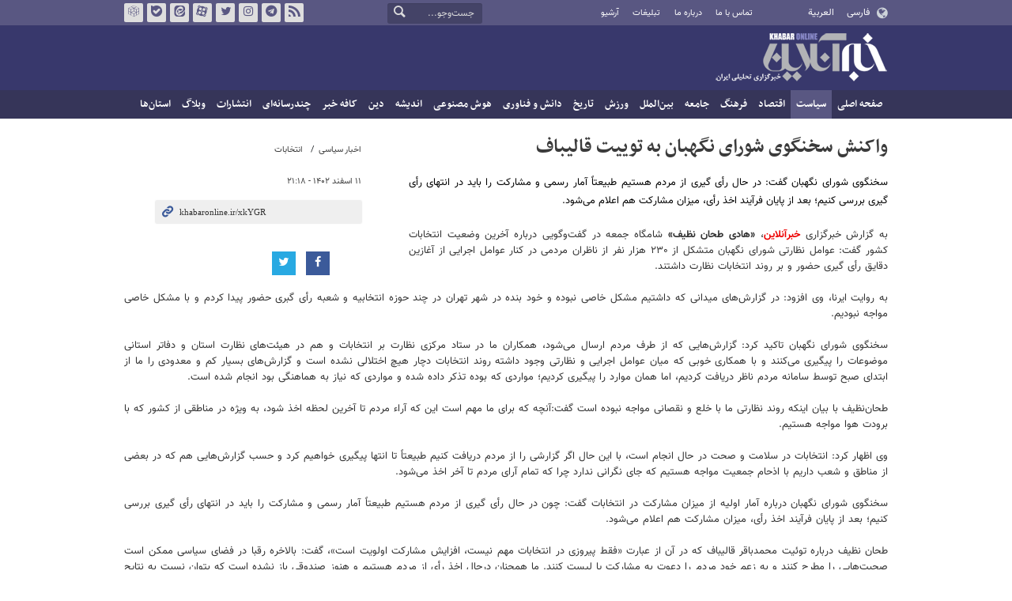

--- FILE ---
content_type: text/html;charset=UTF-8
request_url: https://www.khabaronline.ir/photo/1879191/%D9%BE%D8%A7%D8%B3%D8%AE-%D8%AA%D9%86%D8%AF-%D9%85%D8%B7%D9%87%D8%B1%DB%8C-%D8%A8%D9%87-%D8%AA%D9%88%D8%A6%DB%8C%D8%AA-%D9%82%D8%A7%D9%84%DB%8C%D8%A8%D8%A7%D9%81-%D8%B4%D8%A7%D9%87%D8%AF-%D8%A8%D9%87-%D9%85%DB%8C%D8%AF%D8%A7%D9%86-%D8%A2%D9%88%D8%B1%D8%AF%D9%86-%DA%AF%D8%A7%D8%B2%D8%A7%D9%86%D8%A8%D8%B1%DB%8C
body_size: 12703
content:
<!DOCTYPE html>
<html lang="fa" dir="rtl" xmlns="http://www.w3.org/1999/xhtml"><head>
        <title>خبرآنلاین - واکنش سخنگوی شورای نگهبان به توییت قالیباف</title>
    <meta itemprop="inLanguage" content="fa" />
    <meta itemprop="name" name="twitter:title" property="dc.title" content="واکنش سخنگوی شورای نگهبان به توییت قالیباف" />
    <meta name="description" property="dc.description" content="سخنگوی شورای نگهبان گفت: در حال رأی گیری از مردم هستیم طبیعتاً آمار رسمی و مشارکت را باید در انتهای رأی گیری بررسی کنیم؛ بعد از پایان فرآیند اخذ رأی، میزان مشارکت هم اعلام می‌شود." />
    <meta property="og:type" content="article" />
    <meta name="twitter:url" property="og:url" content="https://www.khabaronline.ir/photo/1879191/پاسخ-تند-مطهری-به-توئیت-قالیباف-شاهد-به-میدان-آوردن-گازانبری" />
    <meta property="article:modified_time" content="2024-03-01T19:48:48Z" />
    <meta property="article:section" content="اخبار سیاسی &gt; انتخابات" />
    <meta name="keywords" property="article:tag" content="علی مطهری,محمد باقر قالیباف,رقابت انتخاباتی" />
    <meta property="article:publisher" content="ایرنا" />
    <meta property="nastooh:topic" content="Politics" />
    <meta property="nastooh:subtopic" content="election" />
    <meta property="nastooh:pageType" content="news" />
    <meta property="nastooh:newsType" content="تولید عکس" />
    <meta property="nastooh:publishDate" content="2024-03-01" />
    <meta property="nastooh:commentCount" content="na" />
    <meta property="nastooh:keywordCount" content="3" />
    <meta property="nastooh:bodyWordCount" content="medium" />
    <meta property="nastooh:code" content="1879191" />
    <meta property="nastooh:nid" content="1879191" />
    <meta property="og:title" itemprop="headline" content="واکنش سخنگوی شورای نگهبان به توییت قالیباف" />
    <meta name="twitter:description" itemprop="description" property="og:description" content="سخنگوی شورای نگهبان گفت: در حال رأی گیری از مردم هستیم طبیعتاً آمار رسمی و مشارکت را باید در انتهای رأی گیری بررسی کنیم؛ بعد از پایان فرآیند اخذ رأی، میزان مشارکت هم اعلام می‌شود." />
    <meta name="thumbnail" itemprop="thumbnailUrl" content="https://media.khabaronline.ir/d/2024/03/01/1/5998729.jpg?ts=1709297708000" />
    <meta name="twitter:image" itemprop="image" property="og:image" content="https://media.khabaronline.ir/d/2024/03/01/4/5998729.jpg?ts=1709297708000" />
    <meta itemprop="datePublished" property="article:published_time" content="2024-03-01T17:48:23Z" />
    <meta itemprop="dateModified" property="article:modified" content="2024-03-01T19:48:48Z" />
    <meta name="twitter:card" content="summary_large_image" />
    <meta name="genre" itemprop="genre" content="تولید عکس" />
    <link rel="author" href="خبرآنلاین" />
        <link rel="canonical" href="https://www.khabaronline.ir/photo/1879191/پاسخ-تند-مطهری-به-توئیت-قالیباف-شاهد-به-میدان-آوردن-گازانبری" />
    <link rel="amphtml" href="https://www.khabaronline.ir/amp/1879191/" />
    <meta name="robots" content="max-image-preview:large" />
    <link rel="alternate" type="application/rss+xml" href="https://www.khabaronline.ir/rss/tp/17" />
	<script data-schema="WebPage" type="application/ld+json">
    {"@context":"https://schema.org","@type":"ImageObject","mainEntityOfPage":{"@type":"WebPage","@id":"https://www.khabaronline.ir/photo/1879191/پاسخ-تند-مطهری-به-توئیت-قالیباف-شاهد-به-میدان-آوردن-گازانبری","breadcrumb":"اخبار سیاسی > انتخابات"},"inLanguage":"fa","genre":"تولید عکس","name":"واکنش سخنگوی شورای نگهبان به توییت قالیباف","uploadDate":"2024-03-01T17:48:23Z","headline":"واکنش سخنگوی شورای نگهبان به توییت قالیباف","datePublished":"2024-03-01T17:48:23Z","dateModified":"2024-03-01T19:48:48Z","author":{"@type":"Organization","name":"خبرگزاری خبرآنلاین - آخرین اخبار ایران و جهان | Khabaronline","url":"https://www.khabaronline.ir"},"publisher":{"@type":"Organization","name":"خبرگزاری خبرآنلاین - آخرین اخبار ایران و جهان | Khabaronline","url":"https://www.khabaronline.ir","logo":{"type":"ImageObject","width":"64","height":"64","url":"https://www.khabaronline.ir/resources/theme/khabaronline/img/favicon.ico"}},"thumbnailUrl":["https://media.khabaronline.ir/d/2024/03/01/1/5998729.jpg?ts=1709297708000","https://media.khabaronline.ir/d/2024/03/01/2/5998729.jpg?ts=1709297708000","https://media.khabaronline.ir/d/2024/03/01/3/5998729.jpg?ts=1709297708000","https://media.khabaronline.ir/d/2024/03/01/4/5998729.jpg?ts=1709297708000"],"description":"سخنگوی شورای نگهبان گفت: در حال رأی گیری از مردم هستیم طبیعتاً آمار رسمی و مشارکت را باید در انتهای رأی گیری بررسی کنیم؛ بعد از پایان فرآیند اخذ رأی، میزان مشارکت هم اعلام می‌شود.","url":"https://www.khabaronline.ir/photo/1879191/پاسخ-تند-مطهری-به-توئیت-قالیباف-شاهد-به-میدان-آوردن-گازانبری","keywords":["علی مطهری","محمد باقر قالیباف","رقابت انتخاباتی"],"timeRequired":"PT1M22S","image":["https://media.khabaronline.ir/d/2024/03/01/4/5998729.jpg?ts=1709297708000","https://media.khabaronline.ir/d/2024/03/01/3/5998729.jpg?ts=1709297708000","https://media.khabaronline.ir/d/2024/03/01/2/5998729.jpg?ts=1709297708000"]}
    </script>
    <script type="application/ld+json">
    {"@context":"https://schema.org","@type":"BreadcrumbList","itemListElement":[{"@type":"ListItem","position":1,"name":"خبرگزاری خبرآنلاین - آخرین اخبار ایران و جهان | Khabaronline","item":"https://www.khabaronline.ir"},{"@type":"ListItem","position":2,"name":"اخبار سیاسی","item":"https://www.khabaronline.ir/service/Politics"},{"@type":"ListItem","position":3,"name":"انتخابات","item":"https://www.khabaronline.ir/service/Politics/election"},{"@type":"ListItem","position":4,"name":"واکنش سخنگوی شورای نگهبان به توییت قالیباف","item":"https://www.khabaronline.ir/photo/1879191/پاسخ-تند-مطهری-به-توئیت-قالیباف-شاهد-به-میدان-آوردن-گازانبری"}]}
    </script>
    <meta charset="utf-8" />
    <meta http-equiv="X-UA-Compatible" content="IE=edge,chrome=1" />
    <meta http-equiv="Content-Language" content="fa" />
    <meta name="viewport" content="width=device-width, initial-scale=1.0" /><link rel="manifest" href="/manifest.json">

<meta name="pg_app_id" content="63c64f3a4facd90f6f1149d2" />

<style>@media (max-width: 575.98px) { html[lang="fa"][dir="rtl"] > body { margin-bottom: 170px; } }</style>

<script type="text/javascript">
                (function (){
                  const head = document.getElementsByTagName("head")[0];
                  const script = document.createElement("script");
                  script.type = "text/javascript";
                  script.async = true;
                  script.src = "https://s1.mediaad.org/serve/khabaronline.ir/loader.js";
                  head.appendChild(script);
                })();
            </script>

<!-- ad-heights -->
<style>
#box577/*, #box516*/, #box331 { width: 100%; height: auto; }
#box577 { aspect-ratio:620/208; }
#box516 { height: 50px; }
@media (min-width: 992px) { #box516 { height: 76px; } }
#box331 { aspect-ratio:620/77; }
</style>
    <link rel="shortcut icon" href="/resources/theme/khabaronline/img/favicon.ico" type="image/x-icon" />
    <link rel="search" type="application/opensearchdescription+xml" title="خبرآنلاین" href="https://www.khabaronline.ir/opensearch.xhtml" />
    <meta property="og:site_name" content="خبرآنلاین" />
    <meta property="og:locale" content="fa" />
    <meta name="generator" content="www.nastooh.ir" />
    <meta name="language" content="fa" />
    <meta name="rating" content="General" />
    <meta name="copyright" content="© 2025 www.khabaronline.ir. All rights reserved." />
    <meta name="expires" content="never" />
    <meta name="publisher" content="خبرگزاری خبرآنلاین - آخرین اخبار ایران و جهان | Khabaronline" />
    <meta name="dc.publisher" content="خبرگزاری خبرآنلاین - آخرین اخبار ایران و جهان | Khabaronline" />
    <meta name="date" content="2026-01-21 T 13:47:47 +0330" />
        <link href="/resources/theme/khabaronline/css/style.css?_=20251201-5" type="text/css" rel="stylesheet" /></head>
    <body class="rtl  ">
<div id="header-ad" class="d-xs-block d-sm-block d-md-none d-lg-none">
    <div class="container">
    </div>
</div>
<header id="header">
    <div id="masthead">
        <div class="container">
            <div class="row">
                <div class="col-5 col-sm-2">
                    <ul class="languages-menu">
                        <li><a href="">فارسی</a></li>
                        <li><a href="//arabic.khabaronline.ir">العربية</a></li>
                        <li><a href="//english.khabaronline.ir">English</a></li>
                    </ul>
                </div>
                <div class="col-7 col-sm-4">
                    <ul class="nav-menu">
                        <li><a href="https://www.khabaronline.ir/news/1940521/">تماس با ما</a></li>
                        <li><a href="https://www.khabaronline.ir/news/822035">درباره ما</a></li>
                        <li><a href="https://www.khabaronline.ir/news/822019">تبلیغات</a></li>
                        <li><a href="https://www.khabaronline.ir/archive"><i class="/archive"></i>آرشیو</a></li>
                    </ul>
                    
                </div>
                <div class="col-12 col-sm-2">
                    <div class="search" id="header-search">
                        <div class="close d-md-none d-lg-none" data-toggle="toggle" data-target="#header-search">×</div>
                        <form method="get" action="/search" role="form">
                            <div class="input-group">
                                <input type="text" placeholder="جست‌وجو..." value="" name="q" />
                                <button class="unstyled" type="submit"><i class="icon-search"></i></button>
                            </div>
                        </form>
                    </div>
                </div>
                <div class="col-12 col-sm-4">
                    <ul class="tools-menu">
                        <li><a href="/rss-help"><i class="icon-rss"></i>فید خبرآنلاین</a></li>
                        <li><a href="https://t.me/khabaronline_ir"><i class="icon-telegram"></i>تلگرام خبرآنلاین</a></li>
                        <li><a href="https://www.instagram.com/khabaronline_newsagency"><i class="icon-instagram"></i>اینستاگرام خبرآنلاین</a></li>
                        <li><a href="https://twitter.com/khabaronlinee"><i class="icon-twitter"></i>تویتر خبرآنلاین</a></li>
                        <li><a href="https://www.aparat.com/khabaronline"><i class="icon-aparat"></i>آپارات خبرآنلاین</a></li>
                        <li><a href="https://eitaa.com/khabaronline_plus"><i class="icon-eitaa"></i>ایتا</a></li>
                        <li><a href="https://ble.ir/khabaronline_plus"><i class="icon-bale"></i>بله</a></li>
                        <li><a href="https://rubika.ir/khabaronline"><i class="icon-rubika"></i>روبیکا</a></li>
                    </ul>
                    <div class="date">چهارشنبه ۱ بهمن ۱۴۰۴</div>
                </div>
            </div>
        </div>
    </div>
    <div class="container">
        <div class="row">
            <div class="col-12 col-sm-5 col-md-6 col-lg-6 col-xl-7">
                    <a href="/" class="logo">خبرآنلاین</a>
            </div>
            <div class="col-12 col-sm-7 col-md-6 col-lg-6 col-xl-5">
            </div>
            <div class="col-12 d-sm-none">
                <button type="button" data-toggle="come-in" data-target="#menu" class="d-sm-none btn"><i class="icon-menu"></i></button>
                <button type="button" data-toggle="toggle" data-target="#header-search" data-focus="#header-search input" class="d-sm-none btn"><i class="icon-search"></i></button>
            </div>
        </div>
    </div>
    <nav id="menu">
    <div class="container">
        <ul>
                    <li class="">
                    <a href="https://www.khabaronline.ir/">صفحه اصلی</a>
                </li>
                    <li class=" active has-child">
                    <a href="/service/Politics">سیاست</a>
                        <ul class="submenu">
                            <li class="">
                                <a href="/service/Politics/leader">رهبری</a>
                            </li>
                            <li class=" active">
                                <a href="/service/Politics/election">انتخابات</a>
                            </li>
                            <li class="">
                                <a href="/service/Politics/government">دولت</a>
                            </li>
                            <li class="">
                                <a href="/service/Politics/parties">احزاب و شخصیت‌ها</a>
                            </li>
                            <li class="">
                                <a href="/service/Politics/parliament">مجلس</a>
                            </li>
                            <li class="">
                                <a href="/service/Politics/military">نظامی</a>
                            </li>
                        </ul>
                </li>
                    <li class=" has-child">
                    <a href="/service/Economy">اقتصاد</a>
                        <ul class="submenu">
                            <li class="">
                                <a href="/service/Economy/macroeconomics">اقتصاد کلان</a>
                            </li>
                            <li class="">
                                <a href="/service/Economy/buy">بازار قیمت ها</a>
                            </li>
                            <li class="">
                                <a href="/service/Economy/house">مسکن</a>
                            </li>
                            <li class="">
                                <a href="/service/Economy/world-economy">جهان</a>
                            </li>
                            <li class="">
                                <a href="/service/Economy/political-economy">اقتصاد سیاسی</a>
                            </li>
                            <li class="">
                                <a href="/service/Economy/financial-market">بازار مالی</a>
                            </li>
                            <li class="">
                                <a href="/service/Economy/industry">صنعت</a>
                            </li>
                            <li class="">
                                <a href="/service/Economy/energy">انرژی</a>
                            </li>
                            <li class="">
                                <a href="/service/Economy/commerce">بازرگانی</a>
                            </li>
                            <li class="">
                                <a href="/service/Economy/market">بازار کار</a>
                            </li>
                            <li class="">
                                <a href="/service/Economy/agriculture">کشاورزی</a>
                            </li>
                            <li class="">
                                <a href="/service/Economy/business">کسب و کار</a>
                            </li>
                        </ul>
                </li>
                    <li class=" has-child">
                    <a href="/service/culture">فرهنگ</a>
                        <ul class="submenu">
                            <li class="">
                                <a href="/service/culture/cinema">سینما</a>
                            </li>
                            <li class="">
                                <a href="/service/culture/defence">دفاع مقدس</a>
                            </li>
                            <li class="">
                                <a href="/service/culture/television">تلویزیون</a>
                            </li>
                            <li class="">
                                <a href="/service/culture/comic">طنز و کاریکاتور</a>
                            </li>
                            <li class="">
                                <a href="/service/culture/literature">ادبیات</a>
                            </li>
                            <li class="">
                                <a href="/service/culture/music">موسیقی</a>
                            </li>
                            <li class="">
                                <a href="/service/culture/visual">تجسمی</a>
                            </li>
                            <li class="">
                                <a href="/service/culture/media">رسانه</a>
                            </li>
                            <li class="">
                                <a href="/service/culture/theatre">تئاتر</a>
                            </li>
                            <li class="">
                                <a href="/service/culture/book">کتاب</a>
                            </li>
                            <li class="">
                                <a href="/service/culture/cultural-management">مدیریت فرهنگی</a>
                            </li>
                        </ul>
                </li>
                    <li class=" has-child">
                    <a href="/service/society">جامعه</a>
                        <ul class="submenu">
                            <li class="">
                                <a href="/service/society/education">آموزش</a>
                            </li>
                            <li class="">
                                <a href="/service/society/health">سلامت</a>
                            </li>
                            <li class="">
                                <a href="/service/society/environment">محیط زیست</a>
                            </li>
                            <li class="">
                                <a href="/service/society/urban">شهری</a>
                            </li>
                            <li class="">
                                <a href="/service/society/social-damage">آسیب‌ها</a>
                            </li>
                            <li class="">
                                <a href="/service/society/family">خانواده</a>
                            </li>
                            <li class="">
                                <a href="/service/society/judiciary">قضایی</a>
                            </li>
                            <li class="">
                                <a href="/service/society/events">حوادث</a>
                            </li>
                            <li class="">
                                <a href="/service/society/fun">سرگرمی</a>
                            </li>
                            <li class="">
                                <a href="/service/society/police">پلیس</a>
                            </li>
                            <li class="">
                                <a href="/service/society/problems">مشکلات مردم</a>
                            </li>
                            <li class="">
                                <a href="/service/society/life-style">سبک زندگی</a>
                            </li>
                            <li class="">
                                <a href="/service/society/heritage">میراث فرهنگی و گردشگری</a>
                            </li>
                        </ul>
                </li>
                    <li class=" has-child">
                    <a href="/service/World">بین‌الملل</a>
                        <ul class="submenu">
                            <li class="">
                                <a href="/service/World/americas">آمریکا</a>
                            </li>
                            <li class="">
                                <a href="/service/World/asia">آسیا</a>
                            </li>
                            <li class="">
                                <a href="/service/World/middle-east">خاورمیانه</a>
                            </li>
                            <li class="">
                                <a href="/service/World/oceanic">اقیانوسیه</a>
                            </li>
                            <li class="">
                                <a href="/service/World/africa">آفریقا</a>
                            </li>
                            <li class="">
                                <a href="/service/World/central-asia-caucuss">آسیای میانه و قفقاز</a>
                            </li>
                            <li class="">
                                <a href="/service/World/diplomacy">دیپلماسی</a>
                            </li>
                            <li class="">
                                <a href="/service/World/nuclear">انرژی هسته‌ای</a>
                            </li>
                            <li class="">
                                <a href="/service/World/europe">اروپا</a>
                            </li>
                            <li class="">
                                <a href="/service/World/china">چین</a>
                            </li>
                        </ul>
                </li>
                    <li class=" has-child">
                    <a href="/service/sport">ورزش</a>
                        <ul class="submenu">
                            <li class="">
                                <a href="/service/sport/iran-soccer">فوتبال ملی</a>
                            </li>
                            <li class="">
                                <a href="/service/sport/primiere-league">لیگ برتر</a>
                            </li>
                            <li class="">
                                <a href="/service/sport/world-soccer">فوتبال جهان</a>
                            </li>
                            <li class="">
                                <a href="/service/sport/MartialArts">ورزش‌های رزمی</a>
                            </li>
                            <li class="">
                                <a href="/service/sport/wrestling">کشتی و وزنه‌برداری</a>
                            </li>
                            <li class="">
                                <a href="/service/sport/volleyball">والیبال</a>
                            </li>
                            <li class="">
                                <a href="/service/sport/baskelball">بسکتبال</a>
                            </li>
                            <li class="">
                                <a href="/service/sport/olympic">المپيك و پارالمپيك</a>
                            </li>
                            <li class="">
                                <a href="/service/sport/sport-management">مدیریت ورزش</a>
                            </li>
                            <li class="">
                                <a href="/service/sport/other-sports">دیگر ورزش‌ها</a>
                            </li>
                            <li class="">
                                <a href="/service/sport/new-sports">ورزش‌های جدید</a>
                            </li>
                        </ul>
                </li>
                    <li class=" has-child">
                    <a href="/service/History">تاریخ</a>
                        <ul class="submenu">
                            <li class="">
                                <a href="/service/History/world-History">تاریخ جهان</a>
                            </li>
                            <li class="">
                                <a href="/service/History/Iran-History">تاریخ ایران</a>
                            </li>
                        </ul>
                </li>
                    <li class=" has-child">
                    <a href="/service/science">دانش و فناوری</a>
                        <ul class="submenu">
                            <li class="">
                                <a href="/service/science/startup">استارت آپ</a>
                            </li>
                            <li class="">
                                <a href="/service/science/car">خودرو</a>
                            </li>
                            <li class="">
                                <a href="/service/science/pseudoscience">شبه علم</a>
                            </li>
                            <li class="">
                                <a href="/service/science/astronomy">نجوم</a>
                            </li>
                            <li class="">
                                <a href="/service/science/internet">اینترنت</a>
                            </li>
                            <li class="">
                                <a href="/service/science/armament">جنگ افزار</a>
                            </li>
                            <li class="">
                                <a href="/service/science/medical">پزشکی</a>
                            </li>
                            <li class="">
                                <a href="/service/science/technology">فناوری</a>
                            </li>
                            <li class="">
                                <a href="/service/science/game">بازی</a>
                            </li>
                            <li class="">
                                <a href="/service/science/nature">طبیعت</a>
                            </li>
                            <li class="">
                                <a href="/service/science/fundamental-knowledge">دانش‌های بنیادی</a>
                            </li>
                        </ul>
                </li>
                    <li class=" has-child">
                    <a href="/service/Ai-news">هوش مصنوعی</a>
                        <ul class="submenu">
                            <li class="">
                                <a href="/service/Ai-news/Ai_iran">هوش مصنوعی در ایران</a>
                            </li>
                            <li class="">
                                <a href="/service/Ai-news/Ai_world">هوش مصنوعی در جهان</a>
                            </li>
                        </ul>
                </li>
                    <li class="">
                    <a href="/service/thought">اندیشه</a>
                </li>
                    <li class="">
                    <a href="/service/religion">دین</a>
                </li>
                    <li class="">
                    <a href="/service/Kafe">کافه خبر</a>
                </li>
                    <li class=" has-child">
                    <a href="/service/multimedia">چندرسانه‌ای</a>
                        <ul class="submenu">
                            <li class="">
                                <a href="/service/multimedia/movie">فیلم</a>
                            </li>
                            <li class="">
                                <a href="/service/multimedia/picture">عکس</a>
                            </li>
                            <li class="">
                                <a href="/service/multimedia/voice">صدا</a>
                            </li>
                            <li class="">
                                <a href="/service/multimedia/podcast">پادکست</a>
                            </li>
                        </ul>
                </li>
                    <li class="">
                    <a href="/service/Publishers">انتشارات</a>
                </li>
                    <li class="">
                    <a href="/service/weblog">وبلاگ</a>
                </li>
                    <li class=" has-child">
                    <a href="/service/provinces">استان‌ها</a>
                        <ul class="submenu">
                            <li class="">
                                <a href="/service/provinces/Azarbayjansharghi">آذربایجان شرقی</a>
                            </li>
                            <li class="">
                                <a href="/service/provinces/Azarbayjangharbi">آذربایجان غربی</a>
                            </li>
                            <li class="">
                                <a href="/service/provinces/ardebil">اردبیل</a>
                            </li>
                            <li class="">
                                <a href="/service/provinces/Esfehan">اصفهان</a>
                            </li>
                            <li class="">
                                <a href="/service/provinces/Alborz">البرز</a>
                            </li>
                            <li class="">
                                <a href="/service/provinces/ilam">ایلام</a>
                            </li>
                            <li class="">
                                <a href="/service/provinces/boushehr">بوشهر</a>
                            </li>
                            <li class="">
                                <a href="/service/provinces/Chaharmahal-and-Bakhtiari">چهارمحال و بختیاری</a>
                            </li>
                            <li class="">
                                <a href="/service/provinces/Khorasan-jonobi">خراسان جنوبی</a>
                            </li>
                            <li class="">
                                <a href="/service/provinces/Khorasan-razavi">خراسان رضوی</a>
                            </li>
                            <li class="">
                                <a href="/service/provinces/Khorasan-shomali">خراسان شمالی</a>
                            </li>
                            <li class="">
                                <a href="/service/provinces/Khozestan">خوزستان</a>
                            </li>
                            <li class="">
                                <a href="/service/provinces/tehran">استان تهران</a>
                            </li>
                            <li class="">
                                <a href="/service/provinces/zanjan">زنجان</a>
                            </li>
                            <li class="">
                                <a href="/service/provinces/semnan">سمنان</a>
                            </li>
                            <li class="">
                                <a href="/service/provinces/s">سیستان و بلوچستان</a>
                            </li>
                            <li class="">
                                <a href="/service/provinces/Fars">فارس</a>
                            </li>
                            <li class="">
                                <a href="/service/provinces/Gazvin">قزوین</a>
                            </li>
                            <li class="">
                                <a href="/service/provinces/qum">قم</a>
                            </li>
                            <li class="">
                                <a href="/service/provinces/golestan">گلستان</a>
                            </li>
                            <li class="">
                                <a href="/service/provinces/Gilan">گیلان</a>
                            </li>
                            <li class="">
                                <a href="/service/provinces/LORESTAN">لرستان</a>
                            </li>
                            <li class="">
                                <a href="/service/provinces/Mazandaran">مازندران</a>
                            </li>
                            <li class="">
                                <a href="/service/provinces/markazi">مرکزی</a>
                            </li>
                            <li class="">
                                <a href="/service/provinces/Hormozgan">هرمزگان</a>
                            </li>
                            <li class="">
                                <a href="/service/provinces/hamedan">همدان</a>
                            </li>
                            <li class="">
                                <a href="/service/provinces/kordestan">کردستان</a>
                            </li>
                            <li class="">
                                <a href="/service/provinces/kerman">کرمان</a>
                            </li>
                            <li class="">
                                <a href="/service/provinces/kermanshah">کرمانشاه</a>
                            </li>
                            <li class="">
                                <a href="/service/provinces/ko">کهگیلویه و بویراحمد</a>
                            </li>
                            <li class="">
                                <a href="/service/provinces/yazd">یزد</a>
                            </li>
                            <li class="">
                                <a href="/service/provinces/fz">مناطق آزاد</a>
                            </li>
                            <li class="">
                                <a href="/service/provinces/fzkish">منطقه آزاد کیش</a>
                            </li>
                        </ul>
                </li>
        </ul>
    </div>
    </nav>
</header>
    <main>
            <div class="container">
                <div class="row">
                    <div class="col-12">
                        <article id="photo" class="box item" itemscope="itemscope" itemtype="http://schema.org/NewsArticle">
                            <div class="item-header">
                                <div class="item-nav">
                                    <div>
                                        <ol class="breadcrumb">
                                            <li><a target="_blank" rel="index" href="/service/Politics">اخبار سیاسی</a></li>
                                            <li><a href="/service/Politics/election" rel="index" target="_blank">انتخابات</a>
                                            </li>
                                        </ol>
                                    </div>
                                    <div class="item-date">
                                        <span>۱۱ اسفند ۱۴۰۲ - ۲۱:۱۸</span>
                                    </div>
                                    <div>
                                        <div class="short-link-container">
                                            <div class="form-group">
                                                <i class="icon-link"></i>
                                                <input type="text" class="clean" value="khabaronline.ir/xkYGR" readonly="readonly" />
                                            </div>
                                        </div>
                                    </div>
                                    <div class="item-sharing">
                                        <ul>
                                            <li class="fb"><a href="http://www.facebook.com/sharer.php?u="><i class="icon-facebook"></i></a></li>
                                            <li class="tw"><a href="http://twitter.com/intent/tweet?url="><i class="icon-twitter"></i></a></li>
                                            
                                            
                                            <li class="download"></li>
                                        </ul>
                                    </div>
                                </div>
                                <div class="item-title">
                                    <h1 class="title" itemprop="headline"><a href="/photo/1879191/پاسخ-تند-مطهری-به-توئیت-قالیباف-شاهد-به-میدان-آوردن-گازانبری">واکنش سخنگوی شورای نگهبان به توییت قالیباف</a></h1>
                                </div>
                            </div>
                            <div class="item-summary">
                                <p class="introtext" itemprop="description">سخنگوی شورای نگهبان گفت: در حال رأی گیری از مردم هستیم طبیعتاً آمار رسمی و مشارکت را باید در انتهای رأی گیری بررسی کنیم؛ بعد از پایان فرآیند اخذ رأی، میزان مشارکت هم اعلام می‌شود.</p>
				                <div class="item-body"><p>به گزارش خبرگزاری <a class="saba-backlink" href="https://www.khabaronline.ir/">خبرآنلاین</a>، <strong>«هادی طحان نظیف»</strong>&nbsp;شامگاه جمعه در گفت‌وگویی درباره آخرین وضعیت انتخابات کشور گفت: عوامل نظارتی شورای نگهبان متشکل از ۲۳۰ هزار نفر از ناظران مردمی در کنار عوامل اجرایی از آغازین دقایق رأی گیری حضور و بر روند انتخابات نظارت داشتند.</p> 
<p>به روایت ایرنا، وی افزود: در گزارش‌های میدانی که داشتیم مشکل خاصی نبوده و خود بنده در شهر تهران در چند حوزه انتخابیه و شعبه رأی گبری حضور پیدا کردم و با مشکل خاصی مواجه نبودیم.</p> 
<p>سخنگوی شورای نگهبان تاکید کرد: گزارش‌هایی که از طرف مردم ارسال می‌شود، همکاران ما در ستاد مرکزی نظارت بر انتخابات و هم در هیئت‌های نظارت استان و دفاتر استانی موضوعات را پیگیری می‌کنند و با همکاری خوبی که میان عوامل اجرایی و نظارتی وجود داشته روند انتخابات دچار هیچ اختلالی نشده است و گزارش‌های بسیار کم و معدودی را ما از ابتدای صبح توسط سامانه مردم ناظر دریافت کردیم، اما همان موارد را پیگیری کردیم؛ مواردی که بوده تذکر داده شده و مواردی که نیاز به هماهنگی‌ بود انجام شده است.</p> 
<p>طحان‌نظیف با بیان اینکه روند نظارتی ما با خلع و نقصانی مواجه نبوده است گفت:آنچه که برای ما مهم است این که آراء مردم تا آخرین لحظه اخذ شود، به ویژه در مناطقی از کشور که با برودت هوا مواجه هستیم.</p> 
<p>وی اظهار کرد: انتخابات در سلامت و صحت در حال انجام است، با این حال اگر گزارشی را از مردم دریافت کنیم طبیعتاً تا انتها پیگیری خواهیم کرد و حسب گزارش‌هایی هم که در بعضی از مناطق و شعب داریم با اذحام جمعیت مواجه هستیم که جای نگرانی ندارد چرا که تمام آرای مردم تا آخر اخذ می‌شود.</p> 
<p>سخنگوی شورای نگهبان درباره آمار اولیه از میزان مشارکت در انتخابات گفت: چون در حال رأی گیری از مردم هستیم طبیعتاً آمار رسمی و مشارکت را باید در انتهای رأی گیری بررسی کنیم؛ بعد از پایان فرآیند اخذ رأی، میزان مشارکت هم اعلام می‌شود.</p> 
<p>طحان نظیف درباره توئیت محمدباقر قالیباف که در آن از عبارت «فقط پیروزی در انتخابات مهم نیست، افزایش مشارکت اولویت است»، گفت: بالاخره رقبا در فضای سیاسی ممکن است صحبت‌هایی را مطرح کنند و به زعم خود مردم را دعوت به مشارکت یا لیست کنند. ما همچنان درحال اخذ رأی از مردم هستیم و هنوز صندوقی باز نشده است که بتوان نسبت به نتایج اعلام نظر داشت.</p> 
<p>وی تصریح کرد: من چون متن این پیام[توئیت] را نخوانده‌ام، اجازه دهید نسبت به محتوای آن اظهار نظر نکنم، اما در فضای سیاسی بالاخره اینگونه موارد مطرح می‌شود.</p> 
<p></p> 
<p>۲۱۹۲۱۹</p></div>
                            </div>

                            <section class="box content story photoGall">
                                <div>
                                    <ul>
                                    </ul>
                                </div>
                            </section>

                            <div class="item-boxes">
                            <section class="box tags">
                                <header>
                                    <h2>برچسب‌ها</h2>
                                </header>
                                <div>
                                    <ul>
                                            <li><a href="/tag/%D8%B9%D9%84%DB%8C+%D9%85%D8%B7%D9%87%D8%B1%DB%8C" rel="tag">علی مطهری</a></li>
                                            <li><a href="/tag/%D9%85%D8%AD%D9%85%D8%AF+%D8%A8%D8%A7%D9%82%D8%B1+%D9%82%D8%A7%D9%84%DB%8C%D8%A8%D8%A7%D9%81" rel="tag">محمد باقر قالیباف</a></li>
                                            <li><a href="/tag/%D8%B1%D9%82%D8%A7%D8%A8%D8%AA+%D8%A7%D9%86%D8%AA%D8%AE%D8%A7%D8%A8%D8%A7%D8%AA%DB%8C" rel="tag">رقابت انتخاباتی</a></li>
                                    </ul>
                                </div>
                            </section>
            <section id="box355" class="box  no-header " style="" data-conf="{&quot;id&quot;:355}">
                <div><div id="sanjagh_1sm4bq"></div>

                </div>
                
            </section>
            <section id="box576" class="box ads item-ads-after-3rd-p list list-bullets bullet-icons hidden-img title-only d-none d-lg-block" style="background:#e5eaf2" data-conf="{&quot;id&quot;:576}">
                <header>
                    <h2 style=""><span>داغ ترین های لحظه</span>
                    </h2>
                </header>
                <div>
                    <ul>
                                <li class="کلیپ اقتباسی" data-conf="{}">
                                        <figure><a target="_self" rel="" href="/news/2170832/ببینید-ویزیت-یک-میلیونی-پزشکان-در-راه-است" title="">
                                                <img src="https://media.khabaronline.ir/d/2024/05/14/2/6031404.jpg" alt="ببینید | ویزیت یک میلیونی پزشکان در راه است؟" loading="lazy" />
                                        </a></figure>
<div class="desc">
    <h3><a href="/news/2170832/%D8%A8%D8%A8%DB%8C%D9%86%DB%8C%D8%AF-%D9%88%DB%8C%D8%B2%DB%8C%D8%AA-%DB%8C%DA%A9-%D9%85%DB%8C%D9%84%DB%8C%D9%88%D9%86%DB%8C-%D9%BE%D8%B2%D8%B4%DA%A9%D8%A7%D9%86-%D8%AF%D8%B1-%D8%B1%D8%A7%D9%87-%D8%A7%D8%B3%D8%AA" target="_self">ببینید | ویزیت یک میلیونی پزشکان در راه است؟</a>
        
    </h3>
</div>
                                </li>
                                <li class="خبر اقتباسی" data-conf="{}">
                                        <figure><a target="_self" rel="" href="/news/2170961/جزئیات-میزان-افزایش-حقوق-در-سال-آینده-مالیات-حقوق-50-میلیون" title="">
                                                <img src="https://media.khabaronline.ir/d/2026/01/20/2/6358230.jpg" alt="جزئیات میزان افزایش حقوق در سال آینده/ مالیات حقوق 50 میلیون تومانی در ماه چقدر است؟" loading="lazy" />
                                        </a></figure>
<div class="desc">
    <h3><a href="/news/2170961/%D8%AC%D8%B2%D8%A6%DB%8C%D8%A7%D8%AA-%D9%85%DB%8C%D8%B2%D8%A7%D9%86-%D8%A7%D9%81%D8%B2%D8%A7%DB%8C%D8%B4-%D8%AD%D9%82%D9%88%D9%82-%D8%AF%D8%B1-%D8%B3%D8%A7%D9%84-%D8%A2%DB%8C%D9%86%D8%AF%D9%87-%D9%85%D8%A7%D9%84%DB%8C%D8%A7%D8%AA-%D8%AD%D9%82%D9%88%D9%82-50-%D9%85%DB%8C%D9%84%DB%8C%D9%88%D9%86" target="_self">جزئیات میزان افزایش حقوق در سال آینده/ مالیات حقوق 50 میلیون تومانی در ماه چقدر است؟</a>
        
    </h3>
</div>
                                </li>
                                <li class="خبر اقتباسی" data-conf="{}">
                                        <figure><a target="_self" rel="" href="/news/2170958/ادعایی-تازه-درباره-ربایش-مادورو-آیا-او-با-این-سلاح-جدید-و-مرموز" title="">
                                                <img src="https://media.khabaronline.ir/d/2026/01/07/2/6354753.jpg" alt="ادعایی تازه درباره ربایش مادورو؛ آیا او با این سلاح جدید و مرموز ربوده شد؟/ عکس" loading="lazy" />
                                        </a></figure>
<div class="desc">
    <h3><a href="/news/2170958/%D8%A7%D8%AF%D8%B9%D8%A7%DB%8C%DB%8C-%D8%AA%D8%A7%D8%B2%D9%87-%D8%AF%D8%B1%D8%A8%D8%A7%D8%B1%D9%87-%D8%B1%D8%A8%D8%A7%DB%8C%D8%B4-%D9%85%D8%A7%D8%AF%D9%88%D8%B1%D9%88-%D8%A2%DB%8C%D8%A7-%D8%A7%D9%88-%D8%A8%D8%A7-%D8%A7%DB%8C%D9%86-%D8%B3%D9%84%D8%A7%D8%AD-%D8%AC%D8%AF%DB%8C%D8%AF-%D9%88-%D9%85%D8%B1%D9%85%D9%88%D8%B2" target="_self">ادعایی تازه درباره ربایش مادورو؛ آیا او با این سلاح جدید و مرموز ربوده شد؟/ عکس</a>
        
    </h3>
</div>
                                </li>
                                <li class="خبر اقتباسی" data-conf="{}">
                                        <figure><a target="_self" rel="" href="/news/2170940/ایران-نمی-تواند-به-انتظار-خاتمه-دوره-ترامپ-در-سه-سال-پیش-رو-بنشیند" title="">
                                                <img src="https://media.khabaronline.ir/d/2025/06/02/2/6243535.jpg" alt="ایران نمی‌تواند به انتظار خاتمه دوره ترامپ در سه سال پیش‌رو بنشیند" loading="lazy" />
                                        </a></figure>
<div class="desc">
    <h3><a href="/news/2170940/%D8%A7%DB%8C%D8%B1%D8%A7%D9%86-%D9%86%D9%85%DB%8C-%D8%AA%D9%88%D8%A7%D9%86%D8%AF-%D8%A8%D9%87-%D8%A7%D9%86%D8%AA%D8%B8%D8%A7%D8%B1-%D8%AE%D8%A7%D8%AA%D9%85%D9%87-%D8%AF%D9%88%D8%B1%D9%87-%D8%AA%D8%B1%D8%A7%D9%85%D9%BE-%D8%AF%D8%B1-%D8%B3%D9%87-%D8%B3%D8%A7%D9%84-%D9%BE%DB%8C%D8%B4-%D8%B1%D9%88-%D8%A8%D9%86%D8%B4%DB%8C%D9%86%D8%AF" target="_self">ایران نمی‌تواند به انتظار خاتمه دوره ترامپ در سه سال پیش‌رو بنشیند</a>
        
    </h3>
</div>
                                </li>
                    </ul>
                </div>
                
            </section>
                            </div>
                        </article>
            <section id="box307" class="box  no-header " style="" data-conf="{&quot;id&quot;:307}">
                <div><div id="pos-article-display-96918"></div>
                </div>
                
            </section>
            <section id="box557" class="box  no-header " style="" data-conf="{&quot;id&quot;:557}">
                <div><div style="margin:8px 0; clear:both;">
  <style>
    .cyt-ads-block {
      width: 100%;
      overflow: hidden;
      margin: 5px 0;
      margin-bottom: 40px;
    }

    .cyt-ad-content1 {
      border: 2px solid #000 !important;
      border-right: 1px solid #fc0 !important;
      background-color: #f1f82e !important;
      border-radius: 10px;
      padding: 7px;
      display: flex;
      justify-content: space-between;
      align-items: center;
      gap: 1px;
      direction: rtl;
      height: 200px; /* دسکتاپ و موبایل عادی */
      box-sizing: border-box;
    }

    .cyt-ad-image-holder {
      width: 37%;
      max-width: 200px;
      flex-shrink: 0;
    }

    .cyt-ad-image-holder img {
      width: 100%;
      height: auto;
      max-height: 180px;
      border-radius: 8px;
      display: block;
    }

    .cyt-ad-detail {
      width: 62%;
      text-align: right;
    }

    .cyt-ad-detail-title {
      margin: 1px 0 4px;
      font-size: 30px;
      font-weight: bold;
      color: #2d2d2d;
      line-height: 1.3;
      text-align: center;
    }

    .cyt-ad-detail-title a {
      color: #dd0f00 !important;
      text-decoration: none;
    }

    .cyt-ad-detail-title a:hover {
      text-decoration: underline;
    }

    .cyt-ad-detail-des p {
      text-align: center;
      margin: 0px 0 0;
      color: #000 !important;
      font-size: 16px;
    }

    .cyt-ad-detail-button55 {
      text-align: center;
      margin-top: 3px;
      padding-bottom: 3px;
    }

    .cyt-ad-detail-button55 a {
      font-size: 18px;
      color: #fff !important;
      background-color: #e60000;
      border-bottom: 2px solid #5d8133;
      display: inline-block;
      padding: 4px 10px;
      border-radius: 4px;
      text-decoration: none;
      font-weight: 500;
    }

    /* موبایل عادی */
    @media (max-width: 770px) {
      .cyt-ad-content1 {
        flex-direction: column;
        align-items: center;
        height: 230px; 
        padding: 4px;
      }
      .cyt-ad-image-holder {
        width: 50%;
        max-width: 170px;
      }
      .cyt-ad-detail {
        width: 100%;
        text-align: center;
      }
      .cyt-ad-detail-title {
        font-size: 25px;
      }
      .cyt-ad-detail-des p {
        font-size: 15px;
      }
    }

    @media (max-width: 380px) {
      .cyt-ad-content1 {
        height: auto; 
        min-height: 230px; 
      }
      .cyt-ad-image-holder img {
        max-height: 140px;
      }
    }
  </style>

  <div class="cyt-ads-block">
    <div class="cyt-ad-content1">
      <div class="cyt-ad-image-holder">
        <a href="https://isarclinic.com/?utm_source=khabaronline&utm_medium=khabaronline&utm_campaign=khabaronline" target="_blank" rel="nofollow">
          <img src="https://cdn.bartarinha.ir/servev2/vMglI0STpWYy/Bumv1zAHak0,/photo_2025-05-27_13-19-37.jpg" alt="ایمپلنت دندان" />
        </a>
      </div>
      <div class="cyt-ad-detail">
        <div class="cyt-ad-detail-title">
          <a href="https://isarclinic.com/?utm_source=khabaronline&utm_medium=khabaronline&utm_campaign=khabaronline" target="_blank">
            %۲۵ تخفیف ایمپلنت دندان دیجیتال
          </a>
        </div>
        <div class="cyt-ad-detail-des">
          <p>اقساطی با ضمانت مادام‌العمر</p>
          <div class="cyt-ad-detail-button55">
            <a href="https://isarclinic.com/?utm_source=khabaronline&utm_medium=khabaronline&utm_campaign=khabaronline" target="_blank">
              ویزیت و مشاوره رایگان ⇱
            </a>
          </div>
        </div>
      </div>
    </div>
  </div>
</div>

                </div>
                
            </section>
            <section id="box260" class="box  no-header " style="" data-conf="{&quot;id&quot;:260}">
                <div><div class="yn-bnr" id="ynpos-16022"></div>
                </div>
                
            </section>
            <section id="box321" class="box  no-header " style="" data-conf="{&quot;id&quot;:321}">
                <div><div id="pos-article-display-96921"></div>
                </div>
                
            </section>
            <section id="box427" class="box  no-header ads clean" style="" data-conf="{&quot;id&quot;:427}">
                <div><div id="pos-article-display-96922"></div>
                </div>
                
            </section>
            <section id="box532" class="box list list-bullets bullet-icons title-only _types" style="" data-conf="{&quot;id&quot;:532}">
                <header>
                    <h2 style=""><span>خدمات گردشگری</span>
                    </h2>
                </header>
                <div><div style="border:1px solid #ddd;padding: 5px; background-color: #eee">
<ul class="list bullet" style="text-align:right; ">
<a href="https://www.flytoday.ir/flight" target="_blank">خرید ارزان بلیط هواپیما از 900 ایرلاین</a></br>

<a href="https://www.flytoday.ir/hotel" target="_blank">رزرو ارزان 1.5 میلیون هتل در سراسر دنیا</a></br>

<a href="https://www.flytoday.ir/train" target="_blank">خرید آنلاین بلیط قطار با بهترین قیمت</a></br>
<a href="https://www.flytoday.ir/packagetour" target="_blank">انواع تورهای مسافرتی، برای هر نوع سلیقه</a></br>

<a href="https://www.flytoday.ir/visa" target="_blank">اخذ ویزای آنلاین 50 کشور در کوتاه‌ترین زمان</a></br>

<a href="https://www.flytoday.ir/insurance" target="_blank">صدور فوری انواع بیمه مسافرتی داخلی و خارجی</a>


    </ul>
</div>
                </div>
                
            </section>
        <section id="news-comment"></section>
        <section class="box header-outside comment-form">
            <header><h2>نظر شما</h2></header>
            <div>
                <form enctype="application/x-www-form-urlencoded" data-url="/rest/postcomment" role="form" data-toggle="validator" method="post" name="frmNewsComment" id="frmNewsComment" data-success="نظر شما با موفقیت ارسال شد." class="form-comment" data-error="اشکالی در ارسال نظر شما رخ داده‌است!" data-captcha-error="کد امنیتی اشتباه وارد شده است">
                     <div class="comment-info">
                        <div class="alert alert-info">شما در حال پاسخ به نظر «<span></span>» هستید.
                            <button type="button" class="close">× <span>لغو پاسخ</span></button>
                            <blockquote></blockquote>
                        </div>
                        <div class="comment-policies">
                        </div>
                    </div> 
                    <input type="hidden" value="frmNewsComment" name="frmNewsComment" />
                    <input type="hidden" value="1879191" name="newsId" id="newsId" />
                    <input type="hidden" value="0" name="reply" />
                    <input type="hidden" value="" name="parentId" />
                    <fieldset>
                        <div class="form-group name-group">
                            <label for="userName">نام</label>
                            <input type="text" id="userName" name="userName" placeholder="نام" maxlength="50" class="form-control" data-minlength="3" data-required-msg="لطفا نام خود را وارد کنید." />
                        </div>
                        <div class="form-group email-group">
                            <label for="userEmail">ایمیل</label>
                            <input type="email" placeholder="ایمیل" class="form-control ltr" id="userEmail" name="userEmail" maxlength="80" />
                        </div>
                        <div class="form-group text-group">
                            <label for="body">نظر شما *</label>
                            <textarea maxlength="1000" placeholder="نظر شما" data-required-msg="لطفاً نظر خود را وارد کنید." class="form-control" required="true" id="body" name="body" rows="5"></textarea>
                        </div><div class="form-group captcha-group">
                            <div class="captcha">
                                <input id="captchaKey" name="captchaKey" value="86b84a4e9612b06119b5ee99bfc4900a4ff8958b35755531a0c189135935ca6aad0269e05a98c9cfc344c36ff2cc28633d0c901b287f1300f5bb6742cd9c575001222e16cba95979cd1cca1454539e2eb72b5fac16f9e50e72e2415048f1cfd3" type="hidden" />
                                <label for="number"><i class="req">*</i> لطفا حاصل عبارت را در جعبه متن روبرو وارد کنید</label>
                                <div class="ltr">
                                    <div class="captcha-image d-inline-block">4 + 10 =
                                    </div>
                                    <div class="captcha-input d-inline-block">
                                        <input type="number" name="captchaText" id="captchaText" required="required" data-required-msg="حاصل عبارت را وارد کنید." />
                                    </div>
                                </div>
                            </div></div>
                        <div class="form-group submit-group">
                            <button class="btn btn-default" id="btnSave">ارسال</button>
                            <div class="msg"></div>
                        </div>
                    </fieldset>
                </form>
            </div>
        </section>
                    </div>
                </div>
            </div>
        
    </main>
    <footer id="footer">
        <div class="container">
            
            <div class="responsive-tools row">
                <div class="col-12">
                    <div class="toggle-versions">
                        <a id="desktop-version" href="#" class="btn btn-info d-inline-block d-md-none">نسخه دسکتاپ</a>
                        <a id="mobile-version" href="#" class="btn btn-info d-none d-md-inline-block">نسخه موبایل</a>
                    </div>
                </div>
            </div>
        </div>
        <div id="copyright">
            <div class="container">
                <div class="row">
                    <div class="col-12 col-lg-6">
                        <div id="footer-logo">
                            <a href="/">
                                <img src="/resources/theme/khabaronline/img/logo_invert.png" alt="" />
                            </a>
                        </div>
                    </div>
                    <div class="col-12 col-lg-6">
                        
                        
                        <p class="copyright-text">تمامی حقوق این سایت برای خبرآنلاین محفوظ است.
نقل مطالب با ذکر منبع بلامانع است. <br />
Copyright © 2025 khabaronline News Agancy, All rights reserved</p>
                        <div class="poweredby">
                            <a title="Nastooh Saba Newsroom" target="_blank" href="http://www.nastooh.ir">
                                <img src="/resources/theme/khabaronline/img/nastooh-logo.png" width="36" height="14" alt="Nastooh Saba Newsroom" />طراحی و تولید: نستوه
                            </a>

                        </div>
                    </div>
                </div>
            </div>
        </div>
    </footer>
	<script src="/resources/theme/global/js/vendor/jquery-3.6.3.min.js"></script>
    
    <script src="/resources/theme/global/js/plyr/plyr.min.js"></script>
    <script src="/resources/theme/global/js/vendor/slick.min.js"></script>
    <script src="/resources/theme/global/js/global-2.1.min.js?_=20251126"></script>
    <script src="/resources/theme/khabaronline/js/main.min.js?_=20251201-2"></script><!-- vast -->
<script type="text/javascript">
!function () {
var head = document.getElementsByTagName("head")[0];
var meta = document.createElement("meta");
var vast_urls =['https://video.tavoos.net/services/vast/9zLsN81a-a4NL-pvYW-KKQ9-fsEUh3GPLF07/7538', ] ;
meta.setAttribute('content', vast_urls[Math.floor(Math.random() * vast_urls.length)]);
meta.setAttribute('property', 'nastooh:vasturl');
head.appendChild(meta);
}();
</script>


<div class="yn-bnr stick-pos has-close" id="ynpos-16012"></div>

<script>
            !function(e,t,n){e.yektanetAnalyticsObject=n,e[n]=e[n]||function(){e[n].q.push(arguments)},e[n].q=e[n].q||[];var a=t.getElementsByTagName("head")[0],r=new Date,c="https://cdn.yektanet.com/superscript/GKCUwSyc/native-khabaronline.ir-37854/yn_pub.js?v="+r.getFullYear().toString()+"0"+r.getMonth()+"0"+r.getDate()+"0"+r.getHours(),s=t.createElement("link");s.rel="preload",s.as="script",s.href=c,a.appendChild(s);var l=t.createElement("script");l.async=!0,l.src=c,a.appendChild(l)}(window,document,"yektanet");
        </script>


<script type="text/javascript">
	now = new Date();
	var head = document.getElementsByTagName('head')[0];
	var script = document.createElement('script');
	script.async = true;
	script.type = 'text/javascript';
	var script_address = 'https://cdn.yektanet.com/template/bnrs/yn_bnr.min.js';
	script.src = script_address + '?v=' + now.getFullYear().toString() + '0' + now.getMonth() + '0' + now.getDate() + '0' + now.getHours();
	head.appendChild(script);
</script>









<!-- Google tag (gtag.js) -->
<script async src="https://www.googletagmanager.com/gtag/js?id=G-5YE0SKP4DD"></script>
<script>
  window.dataLayer = window.dataLayer || [];
  function gtag(){dataLayer.push(arguments);}
  gtag('js', new Date());

  gtag('config', 'G-5YE0SKP4DD');
</script>




<!--
<script type="text/javascript">
(function () {
var now = new Date();
var head = document.getElementsByTagName('head')[0];
var script = document.createElement('script');
script.async = true;
var script_address = 'https://player.tavoos.net/jwplayer-nastooh.js';
script.charset = "utf-8";
script.src = script_address + '?v=' + now.getFullYear().toString() + '0' + now.getMonth() ;
script.id = "jwplayer_player_js";
script.setAttribute("meta-vast", "nastooh:vasturl");
head.appendChild(script);
})();
</script>
-->






            <script src="/resources/theme/global/js/fancybox/v3.3.5-modified/jquery.fancybox.min.js"></script>
    </body>
</html>

--- FILE ---
content_type: application/javascript;charset=UTF-8
request_url: https://www.khabaronline.ir/resources/theme/khabaronline/js/main.min.js?_=20251201-2
body_size: 17470
content:
!function(t){t.fn.marquee=function(e){return this.each((function(){var n,i,r=t.extend({},t.fn.marquee.defaults,e),o=t(this),a=3,s="animation-play-state",l=!1,c=function(t,e,n){for(var i=["webkit","moz","MS","o",""],r=0;r<i.length;r++)i[r]||(e=e.toLowerCase()),t.addEventListener(i[r]+e,n,!1)},u={pause:function(){l&&r.allowCss3Support?n.css(s,"paused"):t.fn.pause&&n.pause(),o.data("runningStatus","paused"),o.trigger("paused")},resume:function(){l&&r.allowCss3Support?n.css(s,"running"):t.fn.resume&&n.resume(),o.data("runningStatus","resumed"),o.trigger("resumed")},toggle:function(){u["resumed"==o.data("runningStatus")?"pause":"resume"]()},destroy:function(){clearTimeout(o.timer),o.find("*").addBack().unbind(),o.html(o.find(".js-marquee:first").html())}};if("string"==typeof e)t.isFunction(u[e])&&(n||(n=o.find(".js-marquee-wrapper")),!0===o.data("css3AnimationIsSupported")&&(l=!0),u[e]());else{var d;t.each(r,(function(t,e){if(void 0!==(d=o.attr("data-"+t))){switch(d){case"true":d=!0;break;case"false":d=!1}r[t]=d}})),r.speed&&(r.duration=parseInt(o.width(),10)/r.speed*1e3);var f="up"==r.direction||"down"==r.direction;r.gap=r.duplicated?parseInt(r.gap):0,o.wrapInner('<div class="js-marquee"></div>');var h=o.find(".js-marquee").css({"margin-right":r.gap,float:"left"});if(r.duplicated&&h.clone(!0).appendTo(o),o.wrapInner('<div style="" class="js-marquee-wrapper"></div>'),n=o.find(".js-marquee-wrapper"),f){var p=o.height();n.removeAttr("style"),o.height(p),o.find(".js-marquee").css({float:"none","margin-bottom":r.gap,"margin-right":0}),r.duplicated&&o.find(".js-marquee:last").css({"margin-bottom":0});var m=o.find(".js-marquee:first").height()+r.gap;r.startVisible&&!r.duplicated?(r._completeDuration=(parseInt(m,10)+parseInt(p,10))/parseInt(p,10)*r.duration,r.duration*=parseInt(m,10)/parseInt(p,10)):r.duration*=(parseInt(m,10)+parseInt(p,10))/parseInt(p,10)}else{var g=o.find(".js-marquee:first").width()+r.gap,v=o.width();r.startVisible&&!r.duplicated?(r._completeDuration=(parseInt(g,10)+parseInt(v,10))/parseInt(v,10)*r.duration,r.duration*=parseInt(g,10)/parseInt(v,10)):r.duration*=(parseInt(g,10)+parseInt(v,10))/parseInt(v,10)}if(r.duplicated&&(r.duration/=2),r.allowCss3Support){h=document.body||document.createElement("div");var _="marqueeAnimation-"+Math.floor(1e7*Math.random()),b=["Webkit","Moz","O","ms","Khtml"],y="animation",w="",E="";if(h.style.animation&&(E="@keyframes "+_+" ",l=!0),!1===l)for(var T=0;T<b.length;T++)if(void 0!==h.style[b[T]+"AnimationName"]){h="-"+b[T].toLowerCase()+"-",y=h+y,s=h+s,E="@"+h+"keyframes "+_+" ",l=!0;break}l&&(w=_+" "+r.duration/1e3+"s "+r.delayBeforeStart/1e3+"s infinite "+r.css3easing,o.data("css3AnimationIsSupported",!0))}var S=function(){n.css("transform","translateY("+("up"==r.direction?p+"px":"-"+m+"px")+")")},C=function(){n.css("transform","translateX("+("left"==r.direction?v+"px":"-"+g+"px")+")")};r.duplicated?(f?r.startVisible?n.css("transform","translateY(0)"):n.css("transform","translateY("+("up"==r.direction?p+"px":"-"+(2*m-r.gap)+"px")+")"):r.startVisible?n.css("transform","translateX(0)"):n.css("transform","translateX("+("left"==r.direction?v+"px":"-"+(2*g-r.gap)+"px")+")"),r.startVisible||(a=1)):r.startVisible?a=2:f?S():C();var D=function(){if(r.duplicated&&(1===a?(r._originalDuration=r.duration,r.duration=f?"up"==r.direction?r.duration+p/(m/r.duration):2*r.duration:"left"==r.direction?r.duration+v/(g/r.duration):2*r.duration,w&&(w=_+" "+r.duration/1e3+"s "+r.delayBeforeStart/1e3+"s "+r.css3easing),a++):2===a&&(r.duration=r._originalDuration,w&&(_+="0",E=t.trim(E)+"0 ",w=_+" "+r.duration/1e3+"s 0s infinite "+r.css3easing),a++)),f?r.duplicated?(2<a&&n.css("transform","translateY("+("up"==r.direction?0:"-"+m+"px")+")"),i={transform:"translateY("+("up"==r.direction?"-"+m+"px":0)+")"}):r.startVisible?2===a?(w&&(w=_+" "+r.duration/1e3+"s "+r.delayBeforeStart/1e3+"s "+r.css3easing),i={transform:"translateY("+("up"==r.direction?"-"+m+"px":p+"px")+")"},a++):3===a&&(r.duration=r._completeDuration,w&&(_+="0",E=t.trim(E)+"0 ",w=_+" "+r.duration/1e3+"s 0s infinite "+r.css3easing),S()):(S(),i={transform:"translateY("+("up"==r.direction?"-"+n.height()+"px":p+"px")+")"}):r.duplicated?(2<a&&n.css("transform","translateX("+("left"==r.direction?0:"-"+g+"px")+")"),i={transform:"translateX("+("left"==r.direction?"-"+g+"px":0)+")"}):r.startVisible?2===a?(w&&(w=_+" "+r.duration/1e3+"s "+r.delayBeforeStart/1e3+"s "+r.css3easing),i={transform:"translateX("+("left"==r.direction?"-"+g+"px":v+"px")+")"},a++):3===a&&(r.duration=r._completeDuration,w&&(_+="0",E=t.trim(E)+"0 ",w=_+" "+r.duration/1e3+"s 0s infinite "+r.css3easing),C()):(C(),i={transform:"translateX("+("left"==r.direction?"-"+g+"px":v+"px")+")"}),o.trigger("beforeStarting"),l){n.css(y,w);var e=E+" { 100%  "+function(t){var e,n=[];for(e in t)t.hasOwnProperty(e)&&n.push(e+":"+t[e]);return n.push(),"{"+n.join(",")+"}"}(i)+"}",s=n.find("style");0!==s.length?s.filter(":last").html(e):t("head").append("<style>"+e+"</style>"),c(n[0],"AnimationIteration",(function(){o.trigger("finished")})),c(n[0],"AnimationEnd",(function(){D(),o.trigger("finished")}))}else n.animate(i,r.duration,r.easing,(function(){o.trigger("finished"),r.pauseOnCycle?o.timer=setTimeout(D,r.delayBeforeStart):D()}));o.data("runningStatus","resumed")};o.bind("pause",u.pause),o.bind("resume",u.resume),r.pauseOnHover&&(o.bind("mouseenter",u.pause),o.bind("mouseleave",u.resume)),l&&r.allowCss3Support?D():o.timer=setTimeout(D,r.delayBeforeStart)}}))},t.fn.marquee.defaults={allowCss3Support:!0,css3easing:"linear",easing:"linear",delayBeforeStart:1e3,direction:"left",duplicated:!1,duration:5e3,gap:20,pauseOnCycle:!1,pauseOnHover:!1,startVisible:!1}}(jQuery);var __bootstrapVersion=4;$(document).ready((function(){Global.set("player","plyr"),$(".move-subtitle").length&&$(".move-subtitle ul li").each((function(){var t=$(this),e=t.find("h4");t.prepend(e)}));new Box(["top","ticker","hasmore","placeholder","tab","row","slickCarousel","lazyPlayer","floatingAd","map2","gallery2","loadMore"]);Helpers.init(["responsiveMenu","galleryAutoStart"]),$(window).resize((function(){"width=1000"===$('meta[name="viewport"]').attr("content")?$(".responsive-tools").is(":visible")||$(".responsive-tools").show(1):$(".responsive-tools").attr("style","")}));var t=$("meta[property='nastooh:nid']").attr("content");if(void 0!==t&&t){var e=$(".item-body .itemPlayer0");if(e.length)$(".item-summary figure.item-img").hide(),e.detach().insertBefore($(".item-summary"));new Item(!1,!0),"iframe"===$('meta[property="nastooh:pageType"]').attr("content")&&($(".slide-button").on("click",(function(){$(this).closest("h1").toggleClass("slide")})),window.setTimeout((function(){$("article#item h1").first().removeClass("hide-slide")}),2500))}var n=function(){$("#menu").stop().animate({left:"-75%"},(function(){$("#menu").hide(1)}))},i=function(){$("#menu").stop().show(1).animate({left:"0"})};if($(document).on("click",'[data-target="#menu"]',(function(t){return $("#menu").is(":visible")?n():i(),t.preventDefault(),!1})),$(document).on("click",(function(t){if($("body").hasClass("_xs")&&$("#menu").is(":visible")&&0===$(t.target).closest("#menu").length&&0===$(t.target).closest('[data-target="#menu"]').length)return n(),t.preventDefault(),!1})),$(".box.h6-overlay").each((function(){$(this).find("> div ul li").each((function(){var t=$(this);t.find("h6").appendTo(t.find("figure:first"))}))})),$(".rating-stars").length){for(var r=$(".rating-stars ul:first").data("value"),o=0;o<Math.abs(r);o++)$($(".rating-stars ul:first li")[o]).addClass("selected");$(".rating-stars li").on("mouseover",(function(){var t=parseInt($(this).data("value"),10);$(this).parents("ul:first").children("li.star").each((function(e){e<t?$(this).addClass("hover"):$(this).removeClass("hover")}))})).on("mouseout",(function(){$(this).parents("ul:first").children("li.star").each((function(t){$(this).removeClass("hover")}))})),$(".rating-stars li").on("click",(function(){var t=$("#newsId").val(),e="itemRating"in Storage.data?Storage.data.itemRating:null;if(!(e=null!==e&&void 0!==e[~~t]?e[~~t]:null)){var n=$(this).is("li")?$(this):$(this).parents("li:first"),i=parseInt(n.data("value"),10),r=$(this).parents("ul:first").children("li.star");for(o=0;o<r.length;o++)$(r[o]).removeClass("selected");for(o=0;o<i;o++)$(r[o]).addClass("selected");var a={newsId:t,score:parseInt($(".rating-stars > ul li.selected").last().data("value"),10),captchaKey:$("#captchaKey").val()};$.ajax({type:"POST",url:"/rest/scoreNews",data:$.param(a),success:function(e){e="object"==typeof e?e:JSON.parse(e);Storage.add("itemRating",~~t,~~a.score);var n=$(".rating-stars .rate-count").text().split(" ")[1],i="fa"===$("html").attr("lang")?e.count.toPersianDigits():e.count;$(".rating-stars .rate-count").text(i+" "+n)},error:function(){}})}}))}if($("iframe").contents().find(".video-iframe").length&&$("article figure.item-img").hide(),$(".video-iframe").on("load",(function(){$(".video-iframe").contents().find("article h1").length&&$(".video-iframe").contents().find("article h1").hide()})),$(".box.categoty-desc").length){var a=$(".box.categoty-desc");a.height()>150&&a.addClass("clipped"),$(document).on("click",".box.categoty-desc button",(function(t){t.preventDefault(),a.toggleClass("clipped")}))}if($(".box.marquee").length){var s=$(".box.marquee ul").marquee({direction:"right",speed:50,pauseOnHover:!0});$(".box.marquee").append('<div class="marquee-control" data-state="started"><i class="icon-pause"></i></div>'),$(document).on("click",".marquee-control",(function(t){var e=$(t.target).is("marquee-control")?$(t.target):$(t.target).parents(".marquee-control:first");"started"===e.data("state")?(e.data("state","paused").find("i").attr("class","icon-play"),s.marquee("pause")):(e.data("state","started").find("i").attr("class","icon-pause"),s.marquee("resume"))}))}$(".item-text").length&&$(".box.item-ads-after-3rd-p").length&&function(){const t=$(".item-text"),e=$(".box.item-ads-after-3rd-p").first(),n=t.children("p").filter((function(){return""!=$(this).text().trim()}));n.length>=3?n.eq(2).after(e):n.last().length?n.last().after(e):t.append(e)}(),$(".box.sticky-top").length&&$(".box.sticky-top").each((function(){const t=$(this),e=$("#menu");let n=0;function i(){n=t.outerHeight(!0),$("body").css("margin-top",n),$("#header-search .close").css("top",n),e.css("top",n),window.innerWidth>=768?e.css("height",""):e.css("height")!=="calc(100vh - "+n+"px)"&&e.css("height","calc(100vh - "+n+"px)")}t.fadeIn("fast"),t.hasClass("has-close-button")&&t.find("> div > ul li").each((function(){const t=$(this);t.prepend('<span class="close-button">×</span>').find(".close-button").on("click",(function(){t.fadeOut("fast",i)}))})),setTimeout(i,300),$(window).on("resize",i)})),$(".box.sticky-bottom").length&&$(".box.sticky-bottom").each((function(){const t=$(this);let e=0;function n(){e=t.outerHeight(!0),$("body").css("margin-bottom",e)}t.fadeIn("fast"),t.hasClass("has-close-button")&&t.find("> div > ul li").each((function(){const t=$(this);t.prepend('<span class="close-button">×</span>').find(".close-button").on("click",(function(){t.fadeOut("fast",n)}))})),setTimeout(n,300),$(window).on("resize",n)}))})),function(t,e){"object"==typeof exports&&"undefined"!=typeof module?e(exports,require("jquery")):"function"==typeof define&&define.amd?define(["exports","jquery"],e):e(t.bootstrap={},t.jQuery)}(this,(function(t,e){"use strict";function n(t,e){for(var n=0;n<e.length;n++){var i=e[n];i.enumerable=i.enumerable||!1,i.configurable=!0,"value"in i&&(i.writable=!0),Object.defineProperty(t,i.key,i)}}function i(t,e,i){return e&&n(t.prototype,e),i&&n(t,i),t}function r(t,e,n){return e in t?Object.defineProperty(t,e,{value:n,enumerable:!0,configurable:!0,writable:!0}):t[e]=n,t}function o(t){for(var e=1;e<arguments.length;e++){var n=null!=arguments[e]?arguments[e]:{},i=Object.keys(n);"function"==typeof Object.getOwnPropertySymbols&&(i=i.concat(Object.getOwnPropertySymbols(n).filter((function(t){return Object.getOwnPropertyDescriptor(n,t).enumerable})))),i.forEach((function(e){r(t,e,n[e])}))}return t}for(var a=function(t){var e="transitionend";function n(e){var n=this,r=!1;return t(this).one(i.TRANSITION_END,(function(){r=!0})),setTimeout((function(){r||i.triggerTransitionEnd(n)}),e),this}var i={TRANSITION_END:"bsTransitionEnd",getUID:function(t){do{t+=~~(1e6*Math.random())}while(document.getElementById(t));return t},getSelectorFromElement:function(t){var e=t.getAttribute("data-target");e&&"#"!==e||(e=t.getAttribute("href")||"");try{return document.querySelector(e)?e:null}catch(t){return null}},getTransitionDurationFromElement:function(e){if(!e)return 0;var n=t(e).css("transition-duration");return parseFloat(n)?(n=n.split(",")[0],1e3*parseFloat(n)):0},reflow:function(t){return t.offsetHeight},triggerTransitionEnd:function(n){t(n).trigger(e)},supportsTransitionEnd:function(){return Boolean(e)},isElement:function(t){return(t[0]||t).nodeType},typeCheckConfig:function(t,e,n){for(var r in n)if(Object.prototype.hasOwnProperty.call(n,r)){var o=n[r],a=e[r],s=a&&i.isElement(a)?"element":(l=a,{}.toString.call(l).match(/\s([a-z]+)/i)[1].toLowerCase());if(!new RegExp(o).test(s))throw new Error(t.toUpperCase()+': Option "'+r+'" provided type "'+s+'" but expected type "'+o+'".')}var l}};return t.fn.emulateTransitionEnd=n,t.event.special[i.TRANSITION_END]={bindType:e,delegateType:e,handle:function(e){if(t(e.target).is(this))return e.handleObj.handler.apply(this,arguments)}},i}(e=e&&e.hasOwnProperty("default")?e.default:e),s=function(t){var e="collapse",n="bs.collapse",r="."+n,s=t.fn[e],l={toggle:!0,parent:""},c={toggle:"boolean",parent:"(string|element)"},u={SHOW:"show"+r,SHOWN:"shown"+r,HIDE:"hide"+r,HIDDEN:"hidden"+r,CLICK_DATA_API:"click"+r+".data-api"},d="show",f="collapse",h="collapsing",p="collapsed",m="width",g="height",v=".show, .collapsing",_='[data-toggle="collapse"]',b=function(){function r(e,n){this._isTransitioning=!1,this._element=e,this._config=this._getConfig(n),this._triggerArray=t.makeArray(document.querySelectorAll('[data-toggle="collapse"][href="#'+e.id+'"],[data-toggle="collapse"][data-target="#'+e.id+'"]'));for(var i=[].slice.call(document.querySelectorAll(_)),r=0,o=i.length;r<o;r++){var s=i[r],l=a.getSelectorFromElement(s),c=[].slice.call(document.querySelectorAll(l)).filter((function(t){return t===e}));null!==l&&c.length>0&&(this._selector=l,this._triggerArray.push(s))}this._parent=this._config.parent?this._getParent():null,this._config.parent||this._addAriaAndCollapsedClass(this._element,this._triggerArray),this._config.toggle&&this.toggle()}var s=r.prototype;return s.toggle=function(){t(this._element).hasClass(d)?this.hide():this.show()},s.show=function(){var e,i,o=this;if(!this._isTransitioning&&!t(this._element).hasClass(d)&&(this._parent&&0===(e=[].slice.call(this._parent.querySelectorAll(v)).filter((function(t){return t.getAttribute("data-parent")===o._config.parent}))).length&&(e=null),!(e&&(i=t(e).not(this._selector).data(n))&&i._isTransitioning))){var s=t.Event(u.SHOW);if(t(this._element).trigger(s),!s.isDefaultPrevented()){e&&(r._jQueryInterface.call(t(e).not(this._selector),"hide"),i||t(e).data(n,null));var l=this._getDimension();t(this._element).removeClass(f).addClass(h),this._element.style[l]=0,this._triggerArray.length&&t(this._triggerArray).removeClass(p).attr("aria-expanded",!0),this.setTransitioning(!0);var c="scroll"+(l[0].toUpperCase()+l.slice(1)),m=a.getTransitionDurationFromElement(this._element);t(this._element).one(a.TRANSITION_END,(function(){t(o._element).removeClass(h).addClass(f).addClass(d),o._element.style[l]="",o.setTransitioning(!1),t(o._element).trigger(u.SHOWN)})).emulateTransitionEnd(m),this._element.style[l]=this._element[c]+"px"}}},s.hide=function(){var e=this;if(!this._isTransitioning&&t(this._element).hasClass(d)){var n=t.Event(u.HIDE);if(t(this._element).trigger(n),!n.isDefaultPrevented()){var i=this._getDimension();this._element.style[i]=this._element.getBoundingClientRect()[i]+"px",a.reflow(this._element),t(this._element).addClass(h).removeClass(f).removeClass(d);var r=this._triggerArray.length;if(r>0)for(var o=0;o<r;o++){var s=this._triggerArray[o],l=a.getSelectorFromElement(s);if(null!==l)t([].slice.call(document.querySelectorAll(l))).hasClass(d)||t(s).addClass(p).attr("aria-expanded",!1)}this.setTransitioning(!0);this._element.style[i]="";var c=a.getTransitionDurationFromElement(this._element);t(this._element).one(a.TRANSITION_END,(function(){e.setTransitioning(!1),t(e._element).removeClass(h).addClass(f).trigger(u.HIDDEN)})).emulateTransitionEnd(c)}}},s.setTransitioning=function(t){this._isTransitioning=t},s.dispose=function(){t.removeData(this._element,n),this._config=null,this._parent=null,this._element=null,this._triggerArray=null,this._isTransitioning=null},s._getConfig=function(t){return(t=o({},l,t)).toggle=Boolean(t.toggle),a.typeCheckConfig(e,t,c),t},s._getDimension=function(){return t(this._element).hasClass(m)?m:g},s._getParent=function(){var e=this,n=null;a.isElement(this._config.parent)?(n=this._config.parent,void 0!==this._config.parent.jquery&&(n=this._config.parent[0])):n=document.querySelector(this._config.parent);var i='[data-toggle="collapse"][data-parent="'+this._config.parent+'"]',o=[].slice.call(n.querySelectorAll(i));return t(o).each((function(t,n){e._addAriaAndCollapsedClass(r._getTargetFromElement(n),[n])})),n},s._addAriaAndCollapsedClass=function(e,n){if(e){var i=t(e).hasClass(d);n.length&&t(n).toggleClass(p,!i).attr("aria-expanded",i)}},r._getTargetFromElement=function(t){var e=a.getSelectorFromElement(t);return e?document.querySelector(e):null},r._jQueryInterface=function(e){return this.each((function(){var i=t(this),a=i.data(n),s=o({},l,i.data(),"object"==typeof e&&e?e:{});if(!a&&s.toggle&&/show|hide/.test(e)&&(s.toggle=!1),a||(a=new r(this,s),i.data(n,a)),"string"==typeof e){if(void 0===a[e])throw new TypeError('No method named "'+e+'"');a[e]()}}))},i(r,null,[{key:"VERSION",get:function(){return"4.1.3"}},{key:"Default",get:function(){return l}}]),r}();return t(document).on(u.CLICK_DATA_API,_,(function(e){"A"===e.currentTarget.tagName&&e.preventDefault();var i=t(this),r=a.getSelectorFromElement(this),o=[].slice.call(document.querySelectorAll(r));t(o).each((function(){var e=t(this),r=e.data(n)?"toggle":i.data();b._jQueryInterface.call(e,r)}))})),t.fn[e]=b._jQueryInterface,t.fn[e].Constructor=b,t.fn[e].noConflict=function(){return t.fn[e]=s,b._jQueryInterface},b}(e),l="undefined"!=typeof window&&"undefined"!=typeof document,c=["Edge","Trident","Firefox"],u=0,d=0;d<c.length;d+=1)if(l&&navigator.userAgent.indexOf(c[d])>=0){u=1;break}var f=l&&window.Promise?function(t){var e=!1;return function(){e||(e=!0,window.Promise.resolve().then((function(){e=!1,t()})))}}:function(t){var e=!1;return function(){e||(e=!0,setTimeout((function(){e=!1,t()}),u))}};function h(t){return t&&"[object Function]"==={}.toString.call(t)}function p(t,e){if(1!==t.nodeType)return[];var n=getComputedStyle(t,null);return e?n[e]:n}function m(t){return"HTML"===t.nodeName?t:t.parentNode||t.host}function g(t){if(!t)return document.body;switch(t.nodeName){case"HTML":case"BODY":return t.ownerDocument.body;case"#document":return t.body}var e=p(t),n=e.overflow,i=e.overflowX,r=e.overflowY;return/(auto|scroll|overlay)/.test(n+r+i)?t:g(m(t))}var v=l&&!(!window.MSInputMethodContext||!document.documentMode),_=l&&/MSIE 10/.test(navigator.userAgent);function b(t){return 11===t?v:10===t?_:v||_}function y(t){if(!t)return document.documentElement;for(var e=b(10)?document.body:null,n=t.offsetParent;n===e&&t.nextElementSibling;)n=(t=t.nextElementSibling).offsetParent;var i=n&&n.nodeName;return i&&"BODY"!==i&&"HTML"!==i?-1!==["TD","TABLE"].indexOf(n.nodeName)&&"static"===p(n,"position")?y(n):n:t?t.ownerDocument.documentElement:document.documentElement}function w(t){return null!==t.parentNode?w(t.parentNode):t}function E(t,e){if(!(t&&t.nodeType&&e&&e.nodeType))return document.documentElement;var n=t.compareDocumentPosition(e)&Node.DOCUMENT_POSITION_FOLLOWING,i=n?t:e,r=n?e:t,o=document.createRange();o.setStart(i,0),o.setEnd(r,0);var a,s,l=o.commonAncestorContainer;if(t!==l&&e!==l||i.contains(r))return"BODY"===(s=(a=l).nodeName)||"HTML"!==s&&y(a.firstElementChild)!==a?y(l):l;var c=w(t);return c.host?E(c.host,e):E(t,w(e).host)}function T(t){var e="top"===(arguments.length>1&&void 0!==arguments[1]?arguments[1]:"top")?"scrollTop":"scrollLeft",n=t.nodeName;if("BODY"===n||"HTML"===n){var i=t.ownerDocument.documentElement;return(t.ownerDocument.scrollingElement||i)[e]}return t[e]}function S(t,e){var n="x"===e?"Left":"Top",i="Left"===n?"Right":"Bottom";return parseFloat(t["border"+n+"Width"],10)+parseFloat(t["border"+i+"Width"],10)}function C(t,e,n,i){return Math.max(e["offset"+t],e["scroll"+t],n["client"+t],n["offset"+t],n["scroll"+t],b(10)?n["offset"+t]+i["margin"+("Height"===t?"Top":"Left")]+i["margin"+("Height"===t?"Bottom":"Right")]:0)}function D(){var t=document.body,e=document.documentElement,n=b(10)&&getComputedStyle(e);return{height:C("Height",t,e,n),width:C("Width",t,e,n)}}var I=function(){function t(t,e){for(var n=0;n<e.length;n++){var i=e[n];i.enumerable=i.enumerable||!1,i.configurable=!0,"value"in i&&(i.writable=!0),Object.defineProperty(t,i.key,i)}}return function(e,n,i){return n&&t(e.prototype,n),i&&t(e,i),e}}(),O=function(t,e,n){return e in t?Object.defineProperty(t,e,{value:n,enumerable:!0,configurable:!0,writable:!0}):t[e]=n,t},A=Object.assign||function(t){for(var e=1;e<arguments.length;e++){var n=arguments[e];for(var i in n)Object.prototype.hasOwnProperty.call(n,i)&&(t[i]=n[i])}return t};function N(t){return A({},t,{right:t.left+t.width,bottom:t.top+t.height})}function x(t){var e={};try{if(b(10)){e=t.getBoundingClientRect();var n=T(t,"top"),i=T(t,"left");e.top+=n,e.left+=i,e.bottom+=n,e.right+=i}else e=t.getBoundingClientRect()}catch(t){}var r={left:e.left,top:e.top,width:e.right-e.left,height:e.bottom-e.top},o="HTML"===t.nodeName?D():{},a=o.width||t.clientWidth||r.right-r.left,s=o.height||t.clientHeight||r.bottom-r.top,l=t.offsetWidth-a,c=t.offsetHeight-s;if(l||c){var u=p(t);l-=S(u,"x"),c-=S(u,"y"),r.width-=l,r.height-=c}return N(r)}function k(t,e){var n=arguments.length>2&&void 0!==arguments[2]&&arguments[2],i=b(10),r="HTML"===e.nodeName,o=x(t),a=x(e),s=g(t),l=p(e),c=parseFloat(l.borderTopWidth,10),u=parseFloat(l.borderLeftWidth,10);n&&"HTML"===e.nodeName&&(a.top=Math.max(a.top,0),a.left=Math.max(a.left,0));var d=N({top:o.top-a.top-c,left:o.left-a.left-u,width:o.width,height:o.height});if(d.marginTop=0,d.marginLeft=0,!i&&r){var f=parseFloat(l.marginTop,10),h=parseFloat(l.marginLeft,10);d.top-=c-f,d.bottom-=c-f,d.left-=u-h,d.right-=u-h,d.marginTop=f,d.marginLeft=h}return(i&&!n?e.contains(s):e===s&&"BODY"!==s.nodeName)&&(d=function(t,e){var n=arguments.length>2&&void 0!==arguments[2]&&arguments[2],i=T(e,"top"),r=T(e,"left"),o=n?-1:1;return t.top+=i*o,t.bottom+=i*o,t.left+=r*o,t.right+=r*o,t}(d,e)),d}function $(t){var e=t.nodeName;return"BODY"!==e&&"HTML"!==e&&("fixed"===p(t,"position")||$(m(t)))}function j(t){if(!t||!t.parentElement||b())return document.documentElement;for(var e=t.parentElement;e&&"none"===p(e,"transform");)e=e.parentElement;return e||document.documentElement}function M(t,e,n,i){var r=arguments.length>4&&void 0!==arguments[4]&&arguments[4],o={top:0,left:0},a=r?j(t):E(t,e);if("viewport"===i)o=function(t){var e=arguments.length>1&&void 0!==arguments[1]&&arguments[1],n=t.ownerDocument.documentElement,i=k(t,n),r=Math.max(n.clientWidth,window.innerWidth||0),o=Math.max(n.clientHeight,window.innerHeight||0),a=e?0:T(n),s=e?0:T(n,"left");return N({top:a-i.top+i.marginTop,left:s-i.left+i.marginLeft,width:r,height:o})}(a,r);else{var s=void 0;"scrollParent"===i?"BODY"===(s=g(m(e))).nodeName&&(s=t.ownerDocument.documentElement):s="window"===i?t.ownerDocument.documentElement:i;var l=k(s,a,r);if("HTML"!==s.nodeName||$(a))o=l;else{var c=D(),u=c.height,d=c.width;o.top+=l.top-l.marginTop,o.bottom=u+l.top,o.left+=l.left-l.marginLeft,o.right=d+l.left}}return o.left+=n,o.top+=n,o.right-=n,o.bottom-=n,o}function H(t,e,n,i,r){var o=arguments.length>5&&void 0!==arguments[5]?arguments[5]:0;if(-1===t.indexOf("auto"))return t;var a=M(n,i,o,r),s={top:{width:a.width,height:e.top-a.top},right:{width:a.right-e.right,height:a.height},bottom:{width:a.width,height:a.bottom-e.bottom},left:{width:e.left-a.left,height:a.height}},l=Object.keys(s).map((function(t){return A({key:t},s[t],{area:(e=s[t],e.width*e.height)});var e})).sort((function(t,e){return e.area-t.area})),c=l.filter((function(t){var e=t.width,i=t.height;return e>=n.clientWidth&&i>=n.clientHeight})),u=c.length>0?c[0].key:l[0].key,d=t.split("-")[1];return u+(d?"-"+d:"")}function L(t,e,n){var i=arguments.length>3&&void 0!==arguments[3]?arguments[3]:null;return k(n,i?j(e):E(e,n),i)}function P(t){var e=getComputedStyle(t),n=parseFloat(e.marginTop)+parseFloat(e.marginBottom),i=parseFloat(e.marginLeft)+parseFloat(e.marginRight);return{width:t.offsetWidth+i,height:t.offsetHeight+n}}function F(t){var e={left:"right",right:"left",bottom:"top",top:"bottom"};return t.replace(/left|right|bottom|top/g,(function(t){return e[t]}))}function W(t,e,n){n=n.split("-")[0];var i=P(t),r={width:i.width,height:i.height},o=-1!==["right","left"].indexOf(n),a=o?"top":"left",s=o?"left":"top",l=o?"height":"width",c=o?"width":"height";return r[a]=e[a]+e[l]/2-i[l]/2,r[s]=n===s?e[s]-i[c]:e[F(s)],r}function q(t,e){return Array.prototype.find?t.find(e):t.filter(e)[0]}function B(t,e,n){return(void 0===n?t:t.slice(0,function(t,e,n){if(Array.prototype.findIndex)return t.findIndex((function(t){return t[e]===n}));var i=q(t,(function(t){return t[e]===n}));return t.indexOf(i)}(t,"name",n))).forEach((function(t){t.function&&console.warn("`modifier.function` is deprecated, use `modifier.fn`!");var n=t.function||t.fn;t.enabled&&h(n)&&(e.offsets.popper=N(e.offsets.popper),e.offsets.reference=N(e.offsets.reference),e=n(e,t))})),e}function R(){if(!this.state.isDestroyed){var t={instance:this,styles:{},arrowStyles:{},attributes:{},flipped:!1,offsets:{}};t.offsets.reference=L(this.state,this.popper,this.reference,this.options.positionFixed),t.placement=H(this.options.placement,t.offsets.reference,this.popper,this.reference,this.options.modifiers.flip.boundariesElement,this.options.modifiers.flip.padding),t.originalPlacement=t.placement,t.positionFixed=this.options.positionFixed,t.offsets.popper=W(this.popper,t.offsets.reference,t.placement),t.offsets.popper.position=this.options.positionFixed?"fixed":"absolute",t=B(this.modifiers,t),this.state.isCreated?this.options.onUpdate(t):(this.state.isCreated=!0,this.options.onCreate(t))}}function U(t,e){return t.some((function(t){var n=t.name;return t.enabled&&n===e}))}function Y(t){for(var e=[!1,"ms","Webkit","Moz","O"],n=t.charAt(0).toUpperCase()+t.slice(1),i=0;i<e.length;i++){var r=e[i],o=r?""+r+n:t;if(void 0!==document.body.style[o])return o}return null}function K(){return this.state.isDestroyed=!0,U(this.modifiers,"applyStyle")&&(this.popper.removeAttribute("x-placement"),this.popper.style.position="",this.popper.style.top="",this.popper.style.left="",this.popper.style.right="",this.popper.style.bottom="",this.popper.style.willChange="",this.popper.style[Y("transform")]=""),this.disableEventListeners(),this.options.removeOnDestroy&&this.popper.parentNode.removeChild(this.popper),this}function Q(t){var e=t.ownerDocument;return e?e.defaultView:window}function V(t,e,n,i){var r="BODY"===t.nodeName,o=r?t.ownerDocument.defaultView:t;o.addEventListener(e,n,{passive:!0}),r||V(g(o.parentNode),e,n,i),i.push(o)}function z(t,e,n,i){n.updateBound=i,Q(t).addEventListener("resize",n.updateBound,{passive:!0});var r=g(t);return V(r,"scroll",n.updateBound,n.scrollParents),n.scrollElement=r,n.eventsEnabled=!0,n}function X(){this.state.eventsEnabled||(this.state=z(this.reference,this.options,this.state,this.scheduleUpdate))}function G(){var t,e;this.state.eventsEnabled&&(cancelAnimationFrame(this.scheduleUpdate),this.state=(t=this.reference,e=this.state,Q(t).removeEventListener("resize",e.updateBound),e.scrollParents.forEach((function(t){t.removeEventListener("scroll",e.updateBound)})),e.updateBound=null,e.scrollParents=[],e.scrollElement=null,e.eventsEnabled=!1,e))}function J(t){return""!==t&&!isNaN(parseFloat(t))&&isFinite(t)}function Z(t,e){Object.keys(e).forEach((function(n){var i="";-1!==["width","height","top","right","bottom","left"].indexOf(n)&&J(e[n])&&(i="px"),t.style[n]=e[n]+i}))}function tt(t,e,n){var i=q(t,(function(t){return t.name===e})),r=!!i&&t.some((function(t){return t.name===n&&t.enabled&&t.order<i.order}));if(!r){var o="`"+e+"`",a="`"+n+"`";console.warn(a+" modifier is required by "+o+" modifier in order to work, be sure to include it before "+o+"!")}return r}var et=["auto-start","auto","auto-end","top-start","top","top-end","right-start","right","right-end","bottom-end","bottom","bottom-start","left-end","left","left-start"],nt=et.slice(3);function it(t){var e=arguments.length>1&&void 0!==arguments[1]&&arguments[1],n=nt.indexOf(t),i=nt.slice(n+1).concat(nt.slice(0,n));return e?i.reverse():i}var rt="flip",ot="clockwise",at="counterclockwise";function st(t,e,n,i){var r=[0,0],o=-1!==["right","left"].indexOf(i),a=t.split(/(\+|\-)/).map((function(t){return t.trim()})),s=a.indexOf(q(a,(function(t){return-1!==t.search(/,|\s/)})));a[s]&&-1===a[s].indexOf(",")&&console.warn("Offsets separated by white space(s) are deprecated, use a comma (,) instead.");var l=/\s*,\s*|\s+/,c=-1!==s?[a.slice(0,s).concat([a[s].split(l)[0]]),[a[s].split(l)[1]].concat(a.slice(s+1))]:[a];return c=c.map((function(t,i){var r=(1===i?!o:o)?"height":"width",a=!1;return t.reduce((function(t,e){return""===t[t.length-1]&&-1!==["+","-"].indexOf(e)?(t[t.length-1]=e,a=!0,t):a?(t[t.length-1]+=e,a=!1,t):t.concat(e)}),[]).map((function(t){return function(t,e,n,i){var r=t.match(/((?:\-|\+)?\d*\.?\d*)(.*)/),o=+r[1],a=r[2];if(!o)return t;if(0===a.indexOf("%")){return N("%p"===a?n:i)[e]/100*o}if("vh"===a||"vw"===a)return("vh"===a?Math.max(document.documentElement.clientHeight,window.innerHeight||0):Math.max(document.documentElement.clientWidth,window.innerWidth||0))/100*o;return o}(t,r,e,n)}))})),c.forEach((function(t,e){t.forEach((function(n,i){J(n)&&(r[e]+=n*("-"===t[i-1]?-1:1))}))})),r}var lt={shift:{order:100,enabled:!0,fn:function(t){var e=t.placement,n=e.split("-")[0],i=e.split("-")[1];if(i){var r=t.offsets,o=r.reference,a=r.popper,s=-1!==["bottom","top"].indexOf(n),l=s?"left":"top",c=s?"width":"height",u={start:O({},l,o[l]),end:O({},l,o[l]+o[c]-a[c])};t.offsets.popper=A({},a,u[i])}return t}},offset:{order:200,enabled:!0,fn:function(t,e){var n=e.offset,i=t.placement,r=t.offsets,o=r.popper,a=r.reference,s=i.split("-")[0],l=void 0;return l=J(+n)?[+n,0]:st(n,o,a,s),"left"===s?(o.top+=l[0],o.left-=l[1]):"right"===s?(o.top+=l[0],o.left+=l[1]):"top"===s?(o.left+=l[0],o.top-=l[1]):"bottom"===s&&(o.left+=l[0],o.top+=l[1]),t.popper=o,t},offset:0},preventOverflow:{order:300,enabled:!0,fn:function(t,e){var n=e.boundariesElement||y(t.instance.popper);t.instance.reference===n&&(n=y(n));var i=Y("transform"),r=t.instance.popper.style,o=r.top,a=r.left,s=r[i];r.top="",r.left="",r[i]="";var l=M(t.instance.popper,t.instance.reference,e.padding,n,t.positionFixed);r.top=o,r.left=a,r[i]=s,e.boundaries=l;var c=e.priority,u=t.offsets.popper,d={primary:function(t){var n=u[t];return u[t]<l[t]&&!e.escapeWithReference&&(n=Math.max(u[t],l[t])),O({},t,n)},secondary:function(t){var n="right"===t?"left":"top",i=u[n];return u[t]>l[t]&&!e.escapeWithReference&&(i=Math.min(u[n],l[t]-("right"===t?u.width:u.height))),O({},n,i)}};return c.forEach((function(t){var e=-1!==["left","top"].indexOf(t)?"primary":"secondary";u=A({},u,d[e](t))})),t.offsets.popper=u,t},priority:["left","right","top","bottom"],padding:5,boundariesElement:"scrollParent"},keepTogether:{order:400,enabled:!0,fn:function(t){var e=t.offsets,n=e.popper,i=e.reference,r=t.placement.split("-")[0],o=Math.floor,a=-1!==["top","bottom"].indexOf(r),s=a?"right":"bottom",l=a?"left":"top",c=a?"width":"height";return n[s]<o(i[l])&&(t.offsets.popper[l]=o(i[l])-n[c]),n[l]>o(i[s])&&(t.offsets.popper[l]=o(i[s])),t}},arrow:{order:500,enabled:!0,fn:function(t,e){var n;if(!tt(t.instance.modifiers,"arrow","keepTogether"))return t;var i=e.element;if("string"==typeof i){if(!(i=t.instance.popper.querySelector(i)))return t}else if(!t.instance.popper.contains(i))return console.warn("WARNING: `arrow.element` must be child of its popper element!"),t;var r=t.placement.split("-")[0],o=t.offsets,a=o.popper,s=o.reference,l=-1!==["left","right"].indexOf(r),c=l?"height":"width",u=l?"Top":"Left",d=u.toLowerCase(),f=l?"left":"top",h=l?"bottom":"right",m=P(i)[c];s[h]-m<a[d]&&(t.offsets.popper[d]-=a[d]-(s[h]-m)),s[d]+m>a[h]&&(t.offsets.popper[d]+=s[d]+m-a[h]),t.offsets.popper=N(t.offsets.popper);var g=s[d]+s[c]/2-m/2,v=p(t.instance.popper),_=parseFloat(v["margin"+u],10),b=parseFloat(v["border"+u+"Width"],10),y=g-t.offsets.popper[d]-_-b;return y=Math.max(Math.min(a[c]-m,y),0),t.arrowElement=i,t.offsets.arrow=(O(n={},d,Math.round(y)),O(n,f,""),n),t},element:"[x-arrow]"},flip:{order:600,enabled:!0,fn:function(t,e){if(U(t.instance.modifiers,"inner"))return t;if(t.flipped&&t.placement===t.originalPlacement)return t;var n=M(t.instance.popper,t.instance.reference,e.padding,e.boundariesElement,t.positionFixed),i=t.placement.split("-")[0],r=F(i),o=t.placement.split("-")[1]||"",a=[];switch(e.behavior){case rt:a=[i,r];break;case ot:a=it(i);break;case at:a=it(i,!0);break;default:a=e.behavior}return a.forEach((function(s,l){if(i!==s||a.length===l+1)return t;i=t.placement.split("-")[0],r=F(i);var c=t.offsets.popper,u=t.offsets.reference,d=Math.floor,f="left"===i&&d(c.right)>d(u.left)||"right"===i&&d(c.left)<d(u.right)||"top"===i&&d(c.bottom)>d(u.top)||"bottom"===i&&d(c.top)<d(u.bottom),h=d(c.left)<d(n.left),p=d(c.right)>d(n.right),m=d(c.top)<d(n.top),g=d(c.bottom)>d(n.bottom),v="left"===i&&h||"right"===i&&p||"top"===i&&m||"bottom"===i&&g,_=-1!==["top","bottom"].indexOf(i),b=!!e.flipVariations&&(_&&"start"===o&&h||_&&"end"===o&&p||!_&&"start"===o&&m||!_&&"end"===o&&g);(f||v||b)&&(t.flipped=!0,(f||v)&&(i=a[l+1]),b&&(o=function(t){return"end"===t?"start":"start"===t?"end":t}(o)),t.placement=i+(o?"-"+o:""),t.offsets.popper=A({},t.offsets.popper,W(t.instance.popper,t.offsets.reference,t.placement)),t=B(t.instance.modifiers,t,"flip"))})),t},behavior:"flip",padding:5,boundariesElement:"viewport"},inner:{order:700,enabled:!1,fn:function(t){var e=t.placement,n=e.split("-")[0],i=t.offsets,r=i.popper,o=i.reference,a=-1!==["left","right"].indexOf(n),s=-1===["top","left"].indexOf(n);return r[a?"left":"top"]=o[n]-(s?r[a?"width":"height"]:0),t.placement=F(e),t.offsets.popper=N(r),t}},hide:{order:800,enabled:!0,fn:function(t){if(!tt(t.instance.modifiers,"hide","preventOverflow"))return t;var e=t.offsets.reference,n=q(t.instance.modifiers,(function(t){return"preventOverflow"===t.name})).boundaries;if(e.bottom<n.top||e.left>n.right||e.top>n.bottom||e.right<n.left){if(!0===t.hide)return t;t.hide=!0,t.attributes["x-out-of-boundaries"]=""}else{if(!1===t.hide)return t;t.hide=!1,t.attributes["x-out-of-boundaries"]=!1}return t}},computeStyle:{order:850,enabled:!0,fn:function(t,e){var n=e.x,i=e.y,r=t.offsets.popper,o=q(t.instance.modifiers,(function(t){return"applyStyle"===t.name})).gpuAcceleration;void 0!==o&&console.warn("WARNING: `gpuAcceleration` option moved to `computeStyle` modifier and will not be supported in future versions of Popper.js!");var a=void 0!==o?o:e.gpuAcceleration,s=x(y(t.instance.popper)),l={position:r.position},c={left:Math.floor(r.left),top:Math.round(r.top),bottom:Math.round(r.bottom),right:Math.floor(r.right)},u="bottom"===n?"top":"bottom",d="right"===i?"left":"right",f=Y("transform"),h=void 0,p=void 0;if(p="bottom"===u?-s.height+c.bottom:c.top,h="right"===d?-s.width+c.right:c.left,a&&f)l[f]="translate3d("+h+"px, "+p+"px, 0)",l[u]=0,l[d]=0,l.willChange="transform";else{var m="bottom"===u?-1:1,g="right"===d?-1:1;l[u]=p*m,l[d]=h*g,l.willChange=u+", "+d}var v={"x-placement":t.placement};return t.attributes=A({},v,t.attributes),t.styles=A({},l,t.styles),t.arrowStyles=A({},t.offsets.arrow,t.arrowStyles),t},gpuAcceleration:!0,x:"bottom",y:"right"},applyStyle:{order:900,enabled:!0,fn:function(t){var e,n;return Z(t.instance.popper,t.styles),e=t.instance.popper,n=t.attributes,Object.keys(n).forEach((function(t){!1!==n[t]?e.setAttribute(t,n[t]):e.removeAttribute(t)})),t.arrowElement&&Object.keys(t.arrowStyles).length&&Z(t.arrowElement,t.arrowStyles),t},onLoad:function(t,e,n,i,r){var o=L(r,e,t,n.positionFixed),a=H(n.placement,o,e,t,n.modifiers.flip.boundariesElement,n.modifiers.flip.padding);return e.setAttribute("x-placement",a),Z(e,{position:n.positionFixed?"fixed":"absolute"}),n},gpuAcceleration:void 0}},ct={placement:"bottom",positionFixed:!1,eventsEnabled:!0,removeOnDestroy:!1,onCreate:function(){},onUpdate:function(){},modifiers:lt},ut=function(){function t(e,n){var i=this,r=arguments.length>2&&void 0!==arguments[2]?arguments[2]:{};!function(t,e){if(!(t instanceof e))throw new TypeError("Cannot call a class as a function")}(this,t),this.scheduleUpdate=function(){return requestAnimationFrame(i.update)},this.update=f(this.update.bind(this)),this.options=A({},t.Defaults,r),this.state={isDestroyed:!1,isCreated:!1,scrollParents:[]},this.reference=e&&e.jquery?e[0]:e,this.popper=n&&n.jquery?n[0]:n,this.options.modifiers={},Object.keys(A({},t.Defaults.modifiers,r.modifiers)).forEach((function(e){i.options.modifiers[e]=A({},t.Defaults.modifiers[e]||{},r.modifiers?r.modifiers[e]:{})})),this.modifiers=Object.keys(this.options.modifiers).map((function(t){return A({name:t},i.options.modifiers[t])})).sort((function(t,e){return t.order-e.order})),this.modifiers.forEach((function(t){t.enabled&&h(t.onLoad)&&t.onLoad(i.reference,i.popper,i.options,t,i.state)})),this.update();var o=this.options.eventsEnabled;o&&this.enableEventListeners(),this.state.eventsEnabled=o}return I(t,[{key:"update",value:function(){return R.call(this)}},{key:"destroy",value:function(){return K.call(this)}},{key:"enableEventListeners",value:function(){return X.call(this)}},{key:"disableEventListeners",value:function(){return G.call(this)}}]),t}();ut.Utils=("undefined"!=typeof window?window:global).PopperUtils,ut.placements=et,ut.Defaults=ct;var dt=function(t){var e="modal",n="bs.modal",r="."+n,s=t.fn[e],l={backdrop:!0,keyboard:!0,focus:!0,show:!0},c={backdrop:"(boolean|string)",keyboard:"boolean",focus:"boolean",show:"boolean"},u={HIDE:"hide"+r,HIDDEN:"hidden"+r,SHOW:"show"+r,SHOWN:"shown"+r,FOCUSIN:"focusin"+r,RESIZE:"resize"+r,CLICK_DISMISS:"click.dismiss"+r,KEYDOWN_DISMISS:"keydown.dismiss"+r,MOUSEUP_DISMISS:"mouseup.dismiss"+r,MOUSEDOWN_DISMISS:"mousedown.dismiss"+r,CLICK_DATA_API:"click"+r+".data-api"},d="modal-scrollbar-measure",f="modal-backdrop",h="modal-open",p="fade",m="show",g=".modal-dialog",v='[data-toggle="modal"]',_='[data-dismiss="modal"]',b=".fixed-top, .fixed-bottom, .is-fixed, .sticky-top",y=".sticky-top",w=function(){function s(t,e){this._config=this._getConfig(e),this._element=t,this._dialog=t.querySelector(g),this._backdrop=null,this._isShown=!1,this._isBodyOverflowing=!1,this._ignoreBackdropClick=!1,this._scrollbarWidth=0}var v=s.prototype;return v.toggle=function(t){return this._isShown?this.hide():this.show(t)},v.show=function(e){var n=this;if(!this._isTransitioning&&!this._isShown){t(this._element).hasClass(p)&&(this._isTransitioning=!0);var i=t.Event(u.SHOW,{relatedTarget:e});t(this._element).trigger(i),this._isShown||i.isDefaultPrevented()||(this._isShown=!0,this._checkScrollbar(),this._setScrollbar(),this._adjustDialog(),t(document.body).addClass(h),this._setEscapeEvent(),this._setResizeEvent(),t(this._element).on(u.CLICK_DISMISS,_,(function(t){return n.hide(t)})),t(this._dialog).on(u.MOUSEDOWN_DISMISS,(function(){t(n._element).one(u.MOUSEUP_DISMISS,(function(e){t(e.target).is(n._element)&&(n._ignoreBackdropClick=!0)}))})),this._showBackdrop((function(){return n._showElement(e)})))}},v.hide=function(e){var n=this;if(e&&e.preventDefault(),!this._isTransitioning&&this._isShown){var i=t.Event(u.HIDE);if(t(this._element).trigger(i),this._isShown&&!i.isDefaultPrevented()){this._isShown=!1;var r=t(this._element).hasClass(p);if(r&&(this._isTransitioning=!0),this._setEscapeEvent(),this._setResizeEvent(),t(document).off(u.FOCUSIN),t(this._element).removeClass(m),t(this._element).off(u.CLICK_DISMISS),t(this._dialog).off(u.MOUSEDOWN_DISMISS),r){var o=a.getTransitionDurationFromElement(this._element);t(this._element).one(a.TRANSITION_END,(function(t){return n._hideModal(t)})).emulateTransitionEnd(o)}else this._hideModal()}}},v.dispose=function(){t.removeData(this._element,n),t(window,document,this._element,this._backdrop).off(r),this._config=null,this._element=null,this._dialog=null,this._backdrop=null,this._isShown=null,this._isBodyOverflowing=null,this._ignoreBackdropClick=null,this._scrollbarWidth=null},v.handleUpdate=function(){this._adjustDialog()},v._getConfig=function(t){return t=o({},l,t),a.typeCheckConfig(e,t,c),t},v._showElement=function(e){var n=this,i=t(this._element).hasClass(p);this._element.parentNode&&this._element.parentNode.nodeType===Node.ELEMENT_NODE||document.body.appendChild(this._element),this._element.style.display="block",this._element.removeAttribute("aria-hidden"),this._element.scrollTop=0,i&&a.reflow(this._element),t(this._element).addClass(m),this._config.focus&&this._enforceFocus();var r=t.Event(u.SHOWN,{relatedTarget:e}),o=function(){n._config.focus&&n._element.focus(),n._isTransitioning=!1,t(n._element).trigger(r)};if(i){var s=a.getTransitionDurationFromElement(this._element);t(this._dialog).one(a.TRANSITION_END,o).emulateTransitionEnd(s)}else o()},v._enforceFocus=function(){var e=this;t(document).off(u.FOCUSIN).on(u.FOCUSIN,(function(n){document!==n.target&&e._element!==n.target&&0===t(e._element).has(n.target).length&&e._element.focus()}))},v._setEscapeEvent=function(){var e=this;this._isShown&&this._config.keyboard?t(this._element).on(u.KEYDOWN_DISMISS,(function(t){27===t.which&&(t.preventDefault(),e.hide())})):this._isShown||t(this._element).off(u.KEYDOWN_DISMISS)},v._setResizeEvent=function(){var e=this;this._isShown?t(window).on(u.RESIZE,(function(t){return e.handleUpdate(t)})):t(window).off(u.RESIZE)},v._hideModal=function(){var e=this;this._element.style.display="none",this._element.setAttribute("aria-hidden",!0),this._isTransitioning=!1,this._showBackdrop((function(){t(document.body).removeClass(h),e._resetAdjustments(),e._resetScrollbar(),t(e._element).trigger(u.HIDDEN)}))},v._removeBackdrop=function(){this._backdrop&&(t(this._backdrop).remove(),this._backdrop=null)},v._showBackdrop=function(e){var n=this,i=t(this._element).hasClass(p)?p:"";if(this._isShown&&this._config.backdrop){if(this._backdrop=document.createElement("div"),this._backdrop.className=f,i&&this._backdrop.classList.add(i),t(this._backdrop).appendTo(document.body),t(this._element).on(u.CLICK_DISMISS,(function(t){n._ignoreBackdropClick?n._ignoreBackdropClick=!1:t.target===t.currentTarget&&("static"===n._config.backdrop?n._element.focus():n.hide())})),i&&a.reflow(this._backdrop),t(this._backdrop).addClass(m),!e)return;if(!i)return void e();var r=a.getTransitionDurationFromElement(this._backdrop);t(this._backdrop).one(a.TRANSITION_END,e).emulateTransitionEnd(r)}else if(!this._isShown&&this._backdrop){t(this._backdrop).removeClass(m);var o=function(){n._removeBackdrop(),e&&e()};if(t(this._element).hasClass(p)){var s=a.getTransitionDurationFromElement(this._backdrop);t(this._backdrop).one(a.TRANSITION_END,o).emulateTransitionEnd(s)}else o()}else e&&e()},v._adjustDialog=function(){var t=this._element.scrollHeight>document.documentElement.clientHeight;!this._isBodyOverflowing&&t&&(this._element.style.paddingLeft=this._scrollbarWidth+"px"),this._isBodyOverflowing&&!t&&(this._element.style.paddingRight=this._scrollbarWidth+"px")},v._resetAdjustments=function(){this._element.style.paddingLeft="",this._element.style.paddingRight=""},v._checkScrollbar=function(){var t=document.body.getBoundingClientRect();this._isBodyOverflowing=t.left+t.right<window.innerWidth,this._scrollbarWidth=this._getScrollbarWidth()},v._setScrollbar=function(){var e=this;if(this._isBodyOverflowing){var n=[].slice.call(document.querySelectorAll(b)),i=[].slice.call(document.querySelectorAll(y));t(n).each((function(n,i){var r=i.style.paddingRight,o=t(i).css("padding-right");t(i).data("padding-right",r).css("padding-right",parseFloat(o)+e._scrollbarWidth+"px")})),t(i).each((function(n,i){var r=i.style.marginRight,o=t(i).css("margin-right");t(i).data("margin-right",r).css("margin-right",parseFloat(o)-e._scrollbarWidth+"px")}));var r=document.body.style.paddingRight,o=t(document.body).css("padding-right");t(document.body).data("padding-right",r).css("padding-right",parseFloat(o)+this._scrollbarWidth+"px")}},v._resetScrollbar=function(){var e=[].slice.call(document.querySelectorAll(b));t(e).each((function(e,n){var i=t(n).data("padding-right");t(n).removeData("padding-right"),n.style.paddingRight=i||""}));var n=[].slice.call(document.querySelectorAll(""+y));t(n).each((function(e,n){var i=t(n).data("margin-right");void 0!==i&&t(n).css("margin-right",i).removeData("margin-right")}));var i=t(document.body).data("padding-right");t(document.body).removeData("padding-right"),document.body.style.paddingRight=i||""},v._getScrollbarWidth=function(){var t=document.createElement("div");t.className=d,document.body.appendChild(t);var e=t.getBoundingClientRect().width-t.clientWidth;return document.body.removeChild(t),e},s._jQueryInterface=function(e,i){return this.each((function(){var r=t(this).data(n),a=o({},l,t(this).data(),"object"==typeof e&&e?e:{});if(r||(r=new s(this,a),t(this).data(n,r)),"string"==typeof e){if(void 0===r[e])throw new TypeError('No method named "'+e+'"');r[e](i)}else a.show&&r.show(i)}))},i(s,null,[{key:"VERSION",get:function(){return"4.1.3"}},{key:"Default",get:function(){return l}}]),s}();return t(document).on(u.CLICK_DATA_API,v,(function(e){var i,r=this,s=a.getSelectorFromElement(this);s&&(i=document.querySelector(s));var l=t(i).data(n)?"toggle":o({},t(i).data(),t(this).data());"A"!==this.tagName&&"AREA"!==this.tagName||e.preventDefault();var c=t(i).one(u.SHOW,(function(e){e.isDefaultPrevented()||c.one(u.HIDDEN,(function(){t(r).is(":visible")&&r.focus()}))}));w._jQueryInterface.call(t(i),l,this)})),t.fn[e]=w._jQueryInterface,t.fn[e].Constructor=w,t.fn[e].noConflict=function(){return t.fn[e]=s,w._jQueryInterface},w}(e),ft=function(t){var e="tooltip",n="bs.tooltip",r="."+n,s=t.fn[e],l="bs-tooltip",c=new RegExp("(^|\\s)"+l+"\\S+","g"),u={animation:"boolean",template:"string",title:"(string|element|function)",trigger:"string",delay:"(number|object)",html:"boolean",selector:"(string|boolean)",placement:"(string|function)",offset:"(number|string)",container:"(string|element|boolean)",fallbackPlacement:"(string|array)",boundary:"(string|element)"},d={AUTO:"auto",TOP:"top",RIGHT:"right",BOTTOM:"bottom",LEFT:"left"},f={animation:!0,template:'<div class="tooltip" role="tooltip"><div class="arrow"></div><div class="tooltip-inner"></div></div>',trigger:"hover focus",title:"",delay:0,html:!1,selector:!1,placement:"top",offset:0,container:!1,fallbackPlacement:"flip",boundary:"scrollParent"},h="show",p="out",m={HIDE:"hide"+r,HIDDEN:"hidden"+r,SHOW:"show"+r,SHOWN:"shown"+r,INSERTED:"inserted"+r,CLICK:"click"+r,FOCUSIN:"focusin"+r,FOCUSOUT:"focusout"+r,MOUSEENTER:"mouseenter"+r,MOUSELEAVE:"mouseleave"+r},g="fade",v="show",_=".tooltip-inner",b=".arrow",y="hover",w="focus",E="click",T="manual",S=function(){function s(t,e){if(void 0===ut)throw new TypeError("Bootstrap tooltips require Popper.js (https://popper.js.org)");this._isEnabled=!0,this._timeout=0,this._hoverState="",this._activeTrigger={},this._popper=null,this.element=t,this.config=this._getConfig(e),this.tip=null,this._setListeners()}var S=s.prototype;return S.enable=function(){this._isEnabled=!0},S.disable=function(){this._isEnabled=!1},S.toggleEnabled=function(){this._isEnabled=!this._isEnabled},S.toggle=function(e){if(this._isEnabled)if(e){var n=this.constructor.DATA_KEY,i=t(e.currentTarget).data(n);i||(i=new this.constructor(e.currentTarget,this._getDelegateConfig()),t(e.currentTarget).data(n,i)),i._activeTrigger.click=!i._activeTrigger.click,i._isWithActiveTrigger()?i._enter(null,i):i._leave(null,i)}else{if(t(this.getTipElement()).hasClass(v))return void this._leave(null,this);this._enter(null,this)}},S.dispose=function(){clearTimeout(this._timeout),t.removeData(this.element,this.constructor.DATA_KEY),t(this.element).off(this.constructor.EVENT_KEY),t(this.element).closest(".modal").off("hide.bs.modal"),this.tip&&t(this.tip).remove(),this._isEnabled=null,this._timeout=null,this._hoverState=null,this._activeTrigger=null,null!==this._popper&&this._popper.destroy(),this._popper=null,this.element=null,this.config=null,this.tip=null},S.show=function(){var e=this;if("none"===t(this.element).css("display"))throw new Error("Please use show on visible elements");var n=t.Event(this.constructor.Event.SHOW);if(this.isWithContent()&&this._isEnabled){t(this.element).trigger(n);var i=t.contains(this.element.ownerDocument.documentElement,this.element);if(n.isDefaultPrevented()||!i)return;var r=this.getTipElement(),o=a.getUID(this.constructor.NAME);r.setAttribute("id",o),this.element.setAttribute("aria-describedby",o),this.setContent(),this.config.animation&&t(r).addClass(g);var s="function"==typeof this.config.placement?this.config.placement.call(this,r,this.element):this.config.placement,l=this._getAttachment(s);this.addAttachmentClass(l);var c=!1===this.config.container?document.body:t(document).find(this.config.container);t(r).data(this.constructor.DATA_KEY,this),t.contains(this.element.ownerDocument.documentElement,this.tip)||t(r).appendTo(c),t(this.element).trigger(this.constructor.Event.INSERTED),this._popper=new ut(this.element,r,{placement:l,modifiers:{offset:{offset:this.config.offset},flip:{behavior:this.config.fallbackPlacement},arrow:{element:b},preventOverflow:{boundariesElement:this.config.boundary}},onCreate:function(t){t.originalPlacement!==t.placement&&e._handlePopperPlacementChange(t)},onUpdate:function(t){e._handlePopperPlacementChange(t)}}),t(r).addClass(v),"ontouchstart"in document.documentElement&&t(document.body).children().on("mouseover",null,t.noop);var u=function(){e.config.animation&&e._fixTransition();var n=e._hoverState;e._hoverState=null,t(e.element).trigger(e.constructor.Event.SHOWN),n===p&&e._leave(null,e)};if(t(this.tip).hasClass(g)){var d=a.getTransitionDurationFromElement(this.tip);t(this.tip).one(a.TRANSITION_END,u).emulateTransitionEnd(d)}else u()}},S.hide=function(e){var n=this,i=this.getTipElement(),r=t.Event(this.constructor.Event.HIDE),o=function(){n._hoverState!==h&&i.parentNode&&i.parentNode.removeChild(i),n._cleanTipClass(),n.element.removeAttribute("aria-describedby"),t(n.element).trigger(n.constructor.Event.HIDDEN),null!==n._popper&&n._popper.destroy(),e&&e()};if(t(this.element).trigger(r),!r.isDefaultPrevented()){if(t(i).removeClass(v),"ontouchstart"in document.documentElement&&t(document.body).children().off("mouseover",null,t.noop),this._activeTrigger[E]=!1,this._activeTrigger[w]=!1,this._activeTrigger[y]=!1,t(this.tip).hasClass(g)){var s=a.getTransitionDurationFromElement(i);t(i).one(a.TRANSITION_END,o).emulateTransitionEnd(s)}else o();this._hoverState=""}},S.update=function(){null!==this._popper&&this._popper.scheduleUpdate()},S.isWithContent=function(){return Boolean(this.getTitle())},S.addAttachmentClass=function(e){t(this.getTipElement()).addClass(l+"-"+e)},S.getTipElement=function(){return this.tip=this.tip||t(this.config.template)[0],this.tip},S.setContent=function(){var e=this.getTipElement();this.setElementContent(t(e.querySelectorAll(_)),this.getTitle()),t(e).removeClass(g+" "+v)},S.setElementContent=function(e,n){var i=this.config.html;"object"==typeof n&&(n.nodeType||n.jquery)?i?t(n).parent().is(e)||e.empty().append(n):e.text(t(n).text()):e[i?"html":"text"](n)},S.getTitle=function(){var t=this.element.getAttribute("data-original-title");return t||(t="function"==typeof this.config.title?this.config.title.call(this.element):this.config.title),t},S._getAttachment=function(t){return d[t.toUpperCase()]},S._setListeners=function(){var e=this;this.config.trigger.split(" ").forEach((function(n){if("click"===n)t(e.element).on(e.constructor.Event.CLICK,e.config.selector,(function(t){return e.toggle(t)}));else if(n!==T){var i=n===y?e.constructor.Event.MOUSEENTER:e.constructor.Event.FOCUSIN,r=n===y?e.constructor.Event.MOUSELEAVE:e.constructor.Event.FOCUSOUT;t(e.element).on(i,e.config.selector,(function(t){return e._enter(t)})).on(r,e.config.selector,(function(t){return e._leave(t)}))}t(e.element).closest(".modal").on("hide.bs.modal",(function(){return e.hide()}))})),this.config.selector?this.config=o({},this.config,{trigger:"manual",selector:""}):this._fixTitle()},S._fixTitle=function(){var t=typeof this.element.getAttribute("data-original-title");(this.element.getAttribute("title")||"string"!==t)&&(this.element.setAttribute("data-original-title",this.element.getAttribute("title")||""),this.element.setAttribute("title",""))},S._enter=function(e,n){var i=this.constructor.DATA_KEY;(n=n||t(e.currentTarget).data(i))||(n=new this.constructor(e.currentTarget,this._getDelegateConfig()),t(e.currentTarget).data(i,n)),e&&(n._activeTrigger["focusin"===e.type?w:y]=!0),t(n.getTipElement()).hasClass(v)||n._hoverState===h?n._hoverState=h:(clearTimeout(n._timeout),n._hoverState=h,n.config.delay&&n.config.delay.show?n._timeout=setTimeout((function(){n._hoverState===h&&n.show()}),n.config.delay.show):n.show())},S._leave=function(e,n){var i=this.constructor.DATA_KEY;(n=n||t(e.currentTarget).data(i))||(n=new this.constructor(e.currentTarget,this._getDelegateConfig()),t(e.currentTarget).data(i,n)),e&&(n._activeTrigger["focusout"===e.type?w:y]=!1),n._isWithActiveTrigger()||(clearTimeout(n._timeout),n._hoverState=p,n.config.delay&&n.config.delay.hide?n._timeout=setTimeout((function(){n._hoverState===p&&n.hide()}),n.config.delay.hide):n.hide())},S._isWithActiveTrigger=function(){for(var t in this._activeTrigger)if(this._activeTrigger[t])return!0;return!1},S._getConfig=function(n){return"number"==typeof(n=o({},this.constructor.Default,t(this.element).data(),"object"==typeof n&&n?n:{})).delay&&(n.delay={show:n.delay,hide:n.delay}),"number"==typeof n.title&&(n.title=n.title.toString()),"number"==typeof n.content&&(n.content=n.content.toString()),a.typeCheckConfig(e,n,this.constructor.DefaultType),n},S._getDelegateConfig=function(){var t={};if(this.config)for(var e in this.config)this.constructor.Default[e]!==this.config[e]&&(t[e]=this.config[e]);return t},S._cleanTipClass=function(){var e=t(this.getTipElement()),n=e.attr("class").match(c);null!==n&&n.length&&e.removeClass(n.join(""))},S._handlePopperPlacementChange=function(t){var e=t.instance;this.tip=e.popper,this._cleanTipClass(),this.addAttachmentClass(this._getAttachment(t.placement))},S._fixTransition=function(){var e=this.getTipElement(),n=this.config.animation;null===e.getAttribute("x-placement")&&(t(e).removeClass(g),this.config.animation=!1,this.hide(),this.show(),this.config.animation=n)},s._jQueryInterface=function(e){return this.each((function(){var i=t(this).data(n),r="object"==typeof e&&e;if((i||!/dispose|hide/.test(e))&&(i||(i=new s(this,r),t(this).data(n,i)),"string"==typeof e)){if(void 0===i[e])throw new TypeError('No method named "'+e+'"');i[e]()}}))},i(s,null,[{key:"VERSION",get:function(){return"4.1.3"}},{key:"Default",get:function(){return f}},{key:"NAME",get:function(){return e}},{key:"DATA_KEY",get:function(){return n}},{key:"Event",get:function(){return m}},{key:"EVENT_KEY",get:function(){return r}},{key:"DefaultType",get:function(){return u}}]),s}();return t.fn[e]=S._jQueryInterface,t.fn[e].Constructor=S,t.fn[e].noConflict=function(){return t.fn[e]=s,S._jQueryInterface},S}(e),ht=function(t){var e="tab",n="bs.tab",r="."+n,o=t.fn[e],s={HIDE:"hide"+r,HIDDEN:"hidden"+r,SHOW:"show"+r,SHOWN:"shown"+r,CLICK_DATA_API:"click"+r+".data-api"},l="dropdown-menu",c="active",u="disabled",d="fade",f="show",h=".dropdown",p=".nav, .list-group",m=".active",g="> li > .active",v='[data-toggle="tab"], [data-toggle="pill"], [data-toggle="list"]',_=".dropdown-toggle",b="> .dropdown-menu .active",y=function(){function e(t){this._element=t}var r=e.prototype;return r.show=function(){var e=this;if(!(this._element.parentNode&&this._element.parentNode.nodeType===Node.ELEMENT_NODE&&t(this._element).hasClass(c)||t(this._element).hasClass(u))){var n,i,r=t(this._element).closest(p)[0],o=a.getSelectorFromElement(this._element);if(r){var l="UL"===r.nodeName?g:m;i=(i=t.makeArray(t(r).find(l)))[i.length-1]}var d=t.Event(s.HIDE,{relatedTarget:this._element}),f=t.Event(s.SHOW,{relatedTarget:i});if(i&&t(i).trigger(d),t(this._element).trigger(f),!f.isDefaultPrevented()&&!d.isDefaultPrevented()){o&&(n=document.querySelector(o)),this._activate(this._element,r);var h=function(){var n=t.Event(s.HIDDEN,{relatedTarget:e._element}),r=t.Event(s.SHOWN,{relatedTarget:i});t(i).trigger(n),t(e._element).trigger(r)};n?this._activate(n,n.parentNode,h):h()}}},r.dispose=function(){t.removeData(this._element,n),this._element=null},r._activate=function(e,n,i){var r=this,o=("UL"===n.nodeName?t(n).find(g):t(n).children(m))[0],s=i&&o&&t(o).hasClass(d),l=function(){return r._transitionComplete(e,o,i)};if(o&&s){var c=a.getTransitionDurationFromElement(o);t(o).one(a.TRANSITION_END,l).emulateTransitionEnd(c)}else l()},r._transitionComplete=function(e,n,i){if(n){t(n).removeClass(f+" "+c);var r=t(n.parentNode).find(b)[0];r&&t(r).removeClass(c),"tab"===n.getAttribute("role")&&n.setAttribute("aria-selected",!1)}if(t(e).addClass(c),"tab"===e.getAttribute("role")&&e.setAttribute("aria-selected",!0),a.reflow(e),t(e).addClass(f),e.parentNode&&t(e.parentNode).hasClass(l)){var o=t(e).closest(h)[0];if(o){var s=[].slice.call(o.querySelectorAll(_));t(s).addClass(c)}e.setAttribute("aria-expanded",!0)}i&&i()},e._jQueryInterface=function(i){return this.each((function(){var r=t(this),o=r.data(n);if(o||(o=new e(this),r.data(n,o)),"string"==typeof i){if(void 0===o[i])throw new TypeError('No method named "'+i+'"');o[i]()}}))},i(e,null,[{key:"VERSION",get:function(){return"4.1.3"}}]),e}();return t(document).on(s.CLICK_DATA_API,v,(function(e){e.preventDefault(),y._jQueryInterface.call(t(this),"show")})),t.fn[e]=y._jQueryInterface,t.fn[e].Constructor=y,t.fn[e].noConflict=function(){return t.fn[e]=o,y._jQueryInterface},y}(e);!function(t){if(void 0===t)throw new TypeError("Bootstrap's JavaScript requires jQuery. jQuery must be included before Bootstrap's JavaScript.");var e=t.fn.jquery.split(" ")[0].split(".");if(e[0]<2&&e[1]<9||1===e[0]&&9===e[1]&&e[2]<1||e[0]>=4)throw new Error("Bootstrap's JavaScript requires at least jQuery v1.9.1 but less than v4.0.0")}(e),t.Util=a,t.Collapse=s,t.Modal=dt,t.Tab=ht,t.Tooltip=ft,Object.defineProperty(t,"__esModule",{value:!0})}));